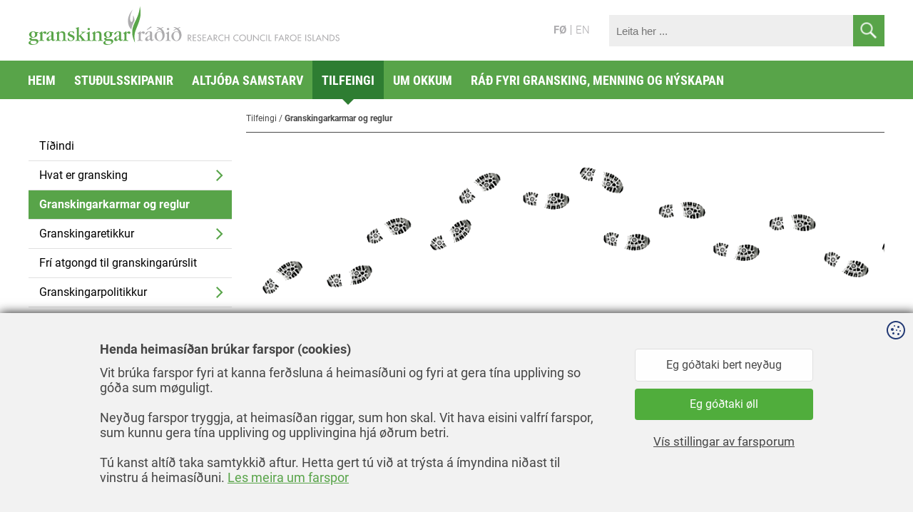

--- FILE ---
content_type: text/html; charset=utf-8
request_url: https://www.gransking.fo/fo/tilfeingi/granskingarkarmar-og-reglur
body_size: 13651
content:
<!DOCTYPE html><html lang=fo><head><script>!function(){let e='10000000-1000-4000-8000-100000000000'.replace(/[018]/g,e=>(+e^crypto.getRandomValues(new Uint8Array(1))[0]&15>>+e/4).toString(16)),n=0,r=!1,a=[],s=e=>'error'!==e.type||':0:0'!==e.source;window._sucJsLogFilter=()=>!0;let t=e=>r?$(e):a.push(e),$=e=>{if(s(e)&&window._sucJsLogFilter(e)&&n++<3)try{fetch('/api/jslog',{method:'POST',headers:{'Content-Type':'application/json'},body:JSON.stringify(e)})}catch{}};window.addEventListener('error',n=>t({id:e,type:'error',message:n.message,source:`${n.filename}:${n.lineno}:${n.colno}`,screenSize:`${window.screen.width}x${window.screen.height}`,language:navigator.language||navigator.userLanguage,stackTrace:n.error?n.error.stack:null})),window.addEventListener('unhandledrejection',n=>t({id:e,type:'unhandledrejection',message:n.reason?n.reason.message:'',source:'',screenSize:`${window.screen.width}x${window.screen.height}`,language:navigator.language||navigator.userLanguage,stackTrace:n.reason?n.reason.stack:null})),document.addEventListener('DOMContentLoaded',()=>{for(r=!0;a.length>0;)$(a.shift())})}();</script><title>Granskingarkarmar og reglur -</title><meta content="width=device-width, initial-scale=1.0" name=viewport><link rel="shortcut icon" href=/images/favicon.ico><meta property=og:site_name content=Gransking><meta property=og:url content=https://www.gransking.fo/fo/tilfeingi/granskingarkarmar-og-reglur><meta property=og:title content="Granskingarkarmar og reglur"><meta name=twitter:card content=summary_large_image><meta property=og:description content="Granskingarkarmar og reglur
Ásetingar um persónsdátuvernd eru í Løgtingslóg um vernd av persónupplýsingum. Her er myndugleikin Dátueftirlitið. Á heima..."><meta property=og:image content="https://gransking.cdn.fo/savn/2612/slóðir.jpg?width=1200&amp;upscale=false&amp;rmode=min&amp;t=916&amp;s=zUijmdCrAgi7w28xKx5c4fzmdDo"><link href="/css/all.compiled.css?v=J37AlQnWYf1HlC4cMv0wdoJGPncnrGJ1-wFvIp1Tl2Y" rel=stylesheet><script>window.document_ready=[];window.clientBuildVer=1</script><script src=/scripts/libs/jquery.1.12.4.min.js defer></script><script src=/scripts/libs/angular.1.5.7.min.js defer></script><script src="/scripts/all.compiled.js?v=htb8IHxOn0bwg3N16KcWL0qqgzfgHP0zl9dD42kEPh0" defer></script><style>.sucd-banner:not(.display){display:none}.sucd-wrapper{position:relative;min-width:300px;min-height:100px;background-color:#f1f1f1!important}span.sucd-wrapper{display:inline-block}.sucd-wrapper:after{content:attr(data-sucd-text);display:block;position:absolute;top:50%;left:50%;transform:translate(-50%,-50%);width:calc(100% - 40px);max-width:400px;text-align:center;text-decoration:underline;cursor:pointer}.sucd-wrapper>*{visibility:hidden!important}</style><script src="/scripts/sucd.js?v=8d67e27c" data-version=8d67e27c data-lang=fo data-readmoreurl=/farspor data-types=necessary,statistics,marketing defer></script><body class="text-page text-type"><div id=page><header><div class=container><a href=/fo class=logo></a><div class=search><input type=text placeholder="Leita her ..." data-url=/fo/leita><div class=button><i class="icon icon-center icon-search-white"></i></div></div><div class=menu-button><i class="icon icon-center icon-menu-white when-not-active"></i> <i class="icon icon-center icon-cross-white when-active"></i></div><div class=section><ul><li class=selected><a href=/fo>F&#xD8;</a><li><a href=/en>EN</a></ul></div></div><div class=menu-container><ul class="menu main"><li><a href=/fo>Heim</a><li><a href=/fo/studulsskipanir>Stu&#xF0;ulsskipanir</a><ul class=lvl2><li><a href=/fo/studulsskipanir/studul-til-gransking>Stu&#xF0;ul til gransking</a><ul class=lvl3><li><a href=/fo/studulsskipanir/studul-til-gransking/studul-til-gransking-2026>Stu&#xF0;ul til gransking 2026</a><li><a href=/fo/studulsskipanir/studul-til-gransking/umsoknir>Ums&#xF3;knir</a><li><a href=/fo/studulsskipanir/studul-til-gransking/jattanir>J&#xE1;ttanir</a><li><a href=/fo/studulsskipanir/studul-til-gransking/lysingar-undanfarin-ar>L&#xFD;singar undanfarin &#xE1;r</a><ul class=lvl4><li><a href=/fo/studulsskipanir/studul-til-gransking/lysingar-undanfarin-ar/lysing-2025>L&#xFD;sing 2025</a><li><a href=/fo/studulsskipanir/studul-til-gransking/lysingar-undanfarin-ar/lysing-2024>L&#xFD;sing 2024</a><li><a href=/fo/studulsskipanir/studul-til-gransking/lysingar-undanfarin-ar/lysing-2023>L&#xFD;sing 2023</a><li><a href=/fo/studulsskipanir/studul-til-gransking/lysingar-undanfarin-ar/lysing-2022>L&#xFD;sing 2022</a><li><a href=/fo/studulsskipanir/studul-til-gransking/lysingar-undanfarin-ar/lysing-2021>L&#xFD;sing 2021</a><li><a href=/fo/studulsskipanir/studul-til-gransking/lysingar-undanfarin-ar/lysing-2020>L&#xFD;sing 2020</a><li><a href=/fo/studulsskipanir/studul-til-gransking/lysingar-undanfarin-ar/lysing-2019>L&#xFD;sing 2019</a><li><a href=/fo/studulsskipanir/studul-til-gransking/lysingar-undanfarin-ar/lysing-2018>L&#xFD;sing 2018</a><li><a href=/fo/studulsskipanir/studul-til-gransking/lysingar-undanfarin-ar/lysing-2017>L&#xFD;sing 2017</a><li><a href=/fo/studulsskipanir/studul-til-gransking/lysingar-undanfarin-ar/lysing-2016>L&#xFD;sing 2016</a><li><a href=/fo/studulsskipanir/studul-til-gransking/lysingar-undanfarin-ar/lysing-2015>L&#xFD;sing 2015</a><li><a href=/fo/studulsskipanir/studul-til-gransking/lysingar-undanfarin-ar/lysing-2014>L&#xFD;sing 2014</a><li><a href=/fo/studulsskipanir/studul-til-gransking/lysingar-undanfarin-ar/lysing-2013>L&#xFD;sing 2013</a><li><a href=/fo/studulsskipanir/studul-til-gransking/lysingar-undanfarin-ar/lysing-2012>L&#xFD;sing 2012</a><li><a href=/fo/studulsskipanir/studul-til-gransking/lysingar-undanfarin-ar/lysing-2011>L&#xFD;sing 2011</a><li><a href=/fo/studulsskipanir/studul-til-gransking/lysingar-undanfarin-ar/lysing-2010>L&#xFD;sing 2010</a><li><a href=/fo/studulsskipanir/studul-til-gransking/lysingar-undanfarin-ar/lysing-2009>L&#xFD;sing 2009</a><li><a href=/fo/studulsskipanir/studul-til-gransking/lysingar-undanfarin-ar/lysing-2008>L&#xFD;sing 2008</a><li><a href=/fo/studulsskipanir/studul-til-gransking/lysingar-undanfarin-ar/lysing-2007>L&#xFD;sing 2007</a><li><a href=/fo/studulsskipanir/studul-til-gransking/lysingar-undanfarin-ar/lysing-2006>L&#xFD;sing 2006</a><li><a href=/fo/studulsskipanir/studul-til-gransking/lysingar-undanfarin-ar/lysing-2005>L&#xFD;sing 2005</a><li><a href=/fo/studulsskipanir/studul-til-gransking/lysingar-undanfarin-ar/lysing-2004>L&#xFD;sing 2004</a><li><a href=/fo/studulsskipanir/studul-til-gransking/lysingar-undanfarin-ar/lysing-2003>L&#xFD;sing 2003</a></ul><li><a href=/fo/studulsskipanir/studul-til-gransking/ofta-spurt>Ofta Spurt</a></ul><li><a href=/fo/studulsskipanir/arbeidsmarknadaratoek>Arbei&#xF0;smarkna&#xF0;ar&#xE1;t&#xF8;k</a><ul class=lvl3><li><a href=/fo/studulsskipanir/arbeidsmarknadaratoek/studul-til-kanningar>Stu&#xF0;ul til kanningar</a><ul class=lvl4><li><a href=/fo/studulsskipanir/arbeidsmarknadaratoek/studul-til-kanningar/kanningarverkaetlanir>Kanningarverk&#xE6;tlanir</a></ul><li><a href=/fo/studulsskipanir/arbeidsmarknadaratoek/studul-til-gransking>Stu&#xF0;ul til gransking</a><ul class=lvl4><li><a href=/fo/studulsskipanir/arbeidsmarknadaratoek/studul-til-gransking/lysing-2026>L&#xFD;sing 2026</a><li><a href=/fo/studulsskipanir/arbeidsmarknadaratoek/studul-til-gransking/lysing-2025>L&#xFD;sing 2025</a><li><a href=/fo/studulsskipanir/arbeidsmarknadaratoek/studul-til-gransking/lysing-2024>L&#xFD;sing 2024</a><li><a href=/fo/studulsskipanir/arbeidsmarknadaratoek/studul-til-gransking/lysing-2023>L&#xFD;sing 2023</a><li><a href=/fo/studulsskipanir/arbeidsmarknadaratoek/studul-til-gransking/granskingarverkaetlanir>Granskingarverk&#xE6;tlanir</a></ul></ul><li><a href=/fo/studulsskipanir/havgransking-i-norduratlantshavi>Havgransking &#xED; Nor&#xF0;uratlantshavi</a><ul class=lvl3><li><a href=/fo/studulsskipanir/havgransking-i-norduratlantshavi/faknevnd>Faknevnd</a><li><a href=/fo/studulsskipanir/havgransking-i-norduratlantshavi/verkaetlanir>Verk&#xE6;tlanir</a><li><a href=/fo/studulsskipanir/havgransking-i-norduratlantshavi/utbod-2025>&#xDA;tbo&#xF0; 2025</a><li><a href=/fo/studulsskipanir/havgransking-i-norduratlantshavi/utbod-2024>&#xDA;tbo&#xF0; 2024</a><li><a href=/fo/studulsskipanir/havgransking-i-norduratlantshavi/utbod-2022>&#xDA;tbo&#xF0; 2022</a><li><a href=/fo/studulsskipanir/havgransking-i-norduratlantshavi/utbod-2021>&#xDA;tbo&#xF0; 2021</a><li><a href=/fo/studulsskipanir/havgransking-i-norduratlantshavi/utbod-2020>&#xDA;tbo&#xF0; 2020</a></ul><li><a href=/fo/studulsskipanir/gransking-i-uttanrikis-trygdar-og-verjupolitikki-i-norduratlantshavi>Gransking &#xED; uttanr&#xED;kis-, trygdar- og verjupolitikki &#xED; Nor&#xF0;uratlantshavi</a><ul class=lvl3><li><a href=/fo/studulsskipanir/gransking-i-uttanrikis-trygdar-og-verjupolitikki-i-norduratlantshavi/faknevndin>Faknevndin</a><li><a href=/fo/studulsskipanir/gransking-i-uttanrikis-trygdar-og-verjupolitikki-i-norduratlantshavi/granskingarverkaetlanir>Granskingarverk&#xE6;tlanir</a><li><a href=/fo/studulsskipanir/gransking-i-uttanrikis-trygdar-og-verjupolitikki-i-norduratlantshavi/greiningarrit>Greiningarrit</a><li><a href=/fo/studulsskipanir/gransking-i-uttanrikis-trygdar-og-verjupolitikki-i-norduratlantshavi/utbod-2024>&#xDA;tbo&#xF0; 2024</a><li><a href=/fo/studulsskipanir/gransking-i-uttanrikis-trygdar-og-verjupolitikki-i-norduratlantshavi/utbod-2025>&#xDA;tbo&#xF0; 2025</a></ul><li><a href=/fo/studulsskipanir/studul-til-utgavu-vm>Stu&#xF0;ul til &#xFA;tg&#xE1;vu v.m.</a><ul class=lvl3><li><a href=/fo/studulsskipanir/studul-til-utgavu-vm/jattadur-studul>J&#xE1;tta&#xF0;ur stu&#xF0;ul</a></ul><li><a href=/fo/studulsskipanir/studul-til-arbeidi-vid-altjoda-umsoknum>Stu&#xF0;ul til arbei&#xF0;i vi&#xF0; altj&#xF3;&#xF0;a ums&#xF3;knum</a><li><a href=/fo/studulsskipanir/sjukrakassagrunnurin>Sj&#xFA;krakassagrunnurin</a><ul class=lvl3><li><a href=/fo/studulsskipanir/sjukrakassagrunnurin/hoevudsoeki-1>H&#xF8;vu&#xF0;s&#xF8;ki 1</a><ul class=lvl4><li><a href=/fo/studulsskipanir/sjukrakassagrunnurin/hoevudsoeki-1/jattanir-til-hoevudsoeki-1>J&#xE1;ttanir til H&#xF8;vu&#xF0;s&#xF8;ki 1</a></ul><li><a href=/fo/studulsskipanir/sjukrakassagrunnurin/hoevudsoeki-2>H&#xF8;vu&#xF0;s&#xF8;ki 2</a><ul class=lvl4><li><a href=/fo/studulsskipanir/sjukrakassagrunnurin/hoevudsoeki-2/lysing-2014>L&#xFD;sing 2014</a><li><a href=/fo/studulsskipanir/sjukrakassagrunnurin/hoevudsoeki-2/lysing-2015>L&#xFD;sing 2015</a><li><a href=/fo/studulsskipanir/sjukrakassagrunnurin/hoevudsoeki-2/lysing-2016>L&#xFD;sing 2016</a><li><a href=/fo/studulsskipanir/sjukrakassagrunnurin/hoevudsoeki-2/lysing-2017>L&#xFD;sing 2017</a><li><a href=/fo/studulsskipanir/sjukrakassagrunnurin/hoevudsoeki-2/lysing-2019>L&#xFD;sing 2019</a><li><a href=/fo/studulsskipanir/sjukrakassagrunnurin/hoevudsoeki-2/jattanir>J&#xE1;ttanir</a><li><a href=/fo/studulsskipanir/sjukrakassagrunnurin/hoevudsoeki-2/utgavur-og-midling>&#xDA;tg&#xE1;vur og mi&#xF0;ling</a></ul><li><a href=/fo/studulsskipanir/sjukrakassagrunnurin/hoevudsoeki-3>H&#xF8;vu&#xF0;s&#xF8;ki 3</a></ul><li><a href=/fo/studulsskipanir/vinnugransking>Vinnugransking</a><li><a href=/fo/studulsskipanir/studul-til-covid-19-atoek>Stu&#xF0;ul til COVID-19 &#xE1;t&#xF8;k</a><ul class=lvl3><li><a href=/fo/studulsskipanir/studul-til-covid-19-atoek/treytir-fyri-studli>Treytir fyri stu&#xF0;li</a><li><a href=/fo/studulsskipanir/studul-til-covid-19-atoek/jattanir-til-covid-19-verkaetlanir>J&#xE1;ttanir til COVID-19 verk&#xE6;tlanir</a></ul><li><a href=/fo/studulsskipanir/meting-av-umsoknum>Meting av ums&#xF3;knum</a><li><a href=/fo/studulsskipanir/studulsumsiting>Stu&#xF0;ulsumsiting</a><li><a href=/fo/studulsskipanir/etikkur-og-godur-granskingarsidur>Etikkur og g&#xF3;&#xF0;ur granskingarsi&#xF0;ur</a><li><a href=/fo/studulsskipanir/utgavur-og-midling>&#xDA;tg&#xE1;vur og mi&#xF0;ling</a></ul><li><a href=/fo/altjoda-samstarv>Altj&#xF3;&#xF0;a samstarv</a><ul class=lvl2><li><a href=/fo/altjoda-samstarv/horizon-europe-2021-2027>Horizon Europe 2021-2027</a><ul class=lvl3><li><a href=/fo/altjoda-samstarv/horizon-europe-2021-2027/horizon-europe-skipanin>Horizon Europe skipanin</a><ul class=lvl4><li><a href=/fo/altjoda-samstarv/horizon-europe-2021-2027/horizon-europe-skipanin/sula-i>S&#xFA;la I</a><ul class=lvl5><li><a href=/fo/altjoda-samstarv/horizon-europe-2021-2027/horizon-europe-skipanin/sula-i/european-research-council>European Research Council</a><ul class=lvl6><li><a href=/fo/altjoda-samstarv/horizon-europe-2021-2027/horizon-europe-skipanin/sula-i/european-research-council/starting-grant-stg>Starting Grant (StG)</a><li><a href=/fo/altjoda-samstarv/horizon-europe-2021-2027/horizon-europe-skipanin/sula-i/european-research-council/consolidator-grant-cog>Consolidator Grant (CoG)</a><li><a href=/fo/altjoda-samstarv/horizon-europe-2021-2027/horizon-europe-skipanin/sula-i/european-research-council/advanced-grant-adg>Advanced Grant (AdG)</a></ul><li><a href=/fo/altjoda-samstarv/horizon-europe-2021-2027/horizon-europe-skipanin/sula-i/marie-s-curie-actions>Marie S. Curie Actions</a><ul class=lvl6><li><a href=/fo/altjoda-samstarv/horizon-europe-2021-2027/horizon-europe-skipanin/sula-i/marie-s-curie-actions/leidbeining>Lei&#xF0;beining</a><li><a href=/fo/altjoda-samstarv/horizon-europe-2021-2027/horizon-europe-skipanin/sula-i/marie-s-curie-actions/kunningarfundir>Kunningarfundir</a></ul><li><a href=/fo/altjoda-samstarv/horizon-europe-2021-2027/horizon-europe-skipanin/sula-i/granskingarinfrakervi>Granskingarinfrakervi</a></ul><li><a href=/fo/altjoda-samstarv/horizon-europe-2021-2027/horizon-europe-skipanin/sula-ii>S&#xFA;la II</a><ul class=lvl5><li><a href=/fo/altjoda-samstarv/horizon-europe-2021-2027/horizon-europe-skipanin/sula-ii/cluster-1>Cluster 1</a><li><a href=/fo/altjoda-samstarv/horizon-europe-2021-2027/horizon-europe-skipanin/sula-ii/cluster-2>Cluster 2</a><li><a href=/fo/altjoda-samstarv/horizon-europe-2021-2027/horizon-europe-skipanin/sula-ii/cluster-3>Cluster 3</a><li><a href=/fo/altjoda-samstarv/horizon-europe-2021-2027/horizon-europe-skipanin/sula-ii/cluster-4>Cluster 4</a><li><a href=/fo/altjoda-samstarv/horizon-europe-2021-2027/horizon-europe-skipanin/sula-ii/cluster-5>Cluster 5</a><li><a href=/fo/altjoda-samstarv/horizon-europe-2021-2027/horizon-europe-skipanin/sula-ii/cluster-6>Cluster 6</a><li><a href=/fo/altjoda-samstarv/horizon-europe-2021-2027/horizon-europe-skipanin/sula-ii/european-partnerships>European Partnerships</a><li><a href=/fo/altjoda-samstarv/horizon-europe-2021-2027/horizon-europe-skipanin/sula-ii/missions>Missions</a></ul><li><a href=/fo/altjoda-samstarv/horizon-europe-2021-2027/horizon-europe-skipanin/sula-iii>S&#xFA;la III</a><ul class=lvl5><li><a href=/fo/altjoda-samstarv/horizon-europe-2021-2027/horizon-europe-skipanin/sula-iii/european-innovation-council>European Innovation Council</a><li><a href=/fo/altjoda-samstarv/horizon-europe-2021-2027/horizon-europe-skipanin/sula-iii/european-institute-of-innovation-and-technology>European Institute of Innovation and Technology</a></ul><li><a href=/fo/altjoda-samstarv/horizon-europe-2021-2027/horizon-europe-skipanin/widening>Widening</a><ul class=lvl5><li><a href=/fo/altjoda-samstarv/horizon-europe-2021-2027/horizon-europe-skipanin/widening/widening-era>Widening &amp; ERA</a><li><a href=/fo/altjoda-samstarv/horizon-europe-2021-2027/horizon-europe-skipanin/widening/msca-og-widening-moeguleikar>MSCA og Widening m&#xF8;guleikar</a><li><a href=/fo/altjoda-samstarv/horizon-europe-2021-2027/horizon-europe-skipanin/widening/widening-tilfar-tidindi-og-solskinssoegur>Widening tilfar, t&#xED;&#xF0;indi og s&#xF3;lskinss&#xF8;gur</a></ul></ul><li><a href=/fo/altjoda-samstarv/horizon-europe-2021-2027/meira-um-horizon-europe>Meira um Horizon Europe</a><ul class=lvl4><li><a href=/fo/altjoda-samstarv/horizon-europe-2021-2027/meira-um-horizon-europe/umsoknin>Ums&#xF3;knin</a><li><a href=/fo/altjoda-samstarv/horizon-europe-2021-2027/meira-um-horizon-europe/strategisk-aetlan-fyri-horizon>Strategisk &#xE6;tlan fyri Horizon</a><li><a href=/fo/altjoda-samstarv/horizon-europe-2021-2027/meira-um-horizon-europe/sosial-og-hugvisindi>Sosial- og hugv&#xED;sindi</a><li><a href=/fo/altjoda-samstarv/horizon-europe-2021-2027/meira-um-horizon-europe/all-atlantic-ocean>All-Atlantic Ocean</a><li><a href=/fo/altjoda-samstarv/horizon-europe-2021-2027/meira-um-horizon-europe/missions>Missions</a><li><a href=/fo/altjoda-samstarv/horizon-europe-2021-2027/meira-um-horizon-europe/vedurlag-og-orka-cluster-5>Ve&#xF0;urlag og orka - Cluster 5</a><li><a href=/fo/altjoda-samstarv/horizon-europe-2021-2027/meira-um-horizon-europe/european-green-deal>European Green Deal</a><ul class=lvl5><li><a href=/fo/altjoda-samstarv/horizon-europe-2021-2027/meira-um-horizon-europe/european-green-deal/kunningarfundir-um-green-deal>Kunningarfundir um Green Deal</a><li><a href=/fo/altjoda-samstarv/horizon-europe-2021-2027/meira-um-horizon-europe/european-green-deal/tidindi-um-green-deal>T&#xED;&#xF0;indi um Green Deal</a></ul><li><a href=/fo/altjoda-samstarv/horizon-europe-2021-2027/meira-um-horizon-europe/livfeingisbuskapur-og-ringbuskapur>L&#xED;vfeingisb&#xFA;skapur og ringb&#xFA;skapur</a><ul class=lvl5><li><a href=/fo/altjoda-samstarv/horizon-europe-2021-2027/meira-um-horizon-europe/livfeingisbuskapur-og-ringbuskapur/livfeingisbuskapur>L&#xED;vfeingisb&#xFA;skapur</a><li><a href=/fo/altjoda-samstarv/horizon-europe-2021-2027/meira-um-horizon-europe/livfeingisbuskapur-og-ringbuskapur/ringbuskapur>Ringb&#xFA;skapur</a><li><a href=/fo/altjoda-samstarv/horizon-europe-2021-2027/meira-um-horizon-europe/livfeingisbuskapur-og-ringbuskapur/circular-bio-based-europe>Circular Bio-based Europe</a></ul><li><a href=/fo/altjoda-samstarv/horizon-europe-2021-2027/meira-um-horizon-europe/gender-equality-plan>Gender Equality Plan</a><li><a href=/fo/altjoda-samstarv/horizon-europe-2021-2027/meira-um-horizon-europe/metingarfolk-i-horizon>Metingarf&#xF3;lk &#xED; Horizon</a><li><a href=/fo/altjoda-samstarv/horizon-europe-2021-2027/meira-um-horizon-europe/avtalur-og-annad-gott>Avtalur og anna&#xF0; gott</a></ul><li><a href=/fo/altjoda-samstarv/horizon-europe-2021-2027/fragreidingar-og-eftirmetingar>Fr&#xE1;grei&#xF0;ingar og eftirmetingar</a><ul class=lvl4><li><a href=/fo/altjoda-samstarv/horizon-europe-2021-2027/fragreidingar-og-eftirmetingar/era-policy-agenda>ERA Policy Agenda</a><li><a href=/fo/altjoda-samstarv/horizon-europe-2021-2027/fragreidingar-og-eftirmetingar/javnstoedufragreidingin-she-figures-2021>Javnst&#xF8;&#xF0;ufr&#xE1;grei&#xF0;ingin &quot;She Figures 2021&quot;</a><li><a href=/fo/altjoda-samstarv/horizon-europe-2021-2027/fragreidingar-og-eftirmetingar/fragreidingar-um-horizon-europe>Fr&#xE1;grei&#xF0;ingar um Horizon Europe</a><li><a href=/fo/altjoda-samstarv/horizon-europe-2021-2027/fragreidingar-og-eftirmetingar/eftirmeting-av-horizon-2020>Eftirmeting av Horizon 2020</a><li><a href=/fo/altjoda-samstarv/horizon-europe-2021-2027/fragreidingar-og-eftirmetingar/eftirmeting-av-lump-sum-funding>Eftirmeting av LUMP SUM funding</a><li><a href=/fo/altjoda-samstarv/horizon-europe-2021-2027/fragreidingar-og-eftirmetingar/fragreidingar-um-groena-skiftid>Fr&#xE1;grei&#xF0;ingar um gr&#xF8;na skifti&#xF0;</a><li><a href=/fo/altjoda-samstarv/horizon-europe-2021-2027/fragreidingar-og-eftirmetingar/landbunadur-i-evropa>Landb&#xFA;na&#xF0;ur &#xED; Evropa</a><li><a href=/fo/altjoda-samstarv/horizon-europe-2021-2027/fragreidingar-og-eftirmetingar/2024-eic-tech-report>2024 EIC Tech Report</a></ul><li><a href=/fo/altjoda-samstarv/horizon-europe-2021-2027/visindi-fyri-oell>V&#xED;sindi fyri &#xF8;ll</a><li><a href=/fo/altjoda-samstarv/horizon-europe-2021-2027/foeroyskar-verkaetlanir>F&#xF8;royskar verk&#xE6;tlanir</a><ul class=lvl4><li><a href=/fo/altjoda-samstarv/horizon-europe-2021-2027/foeroyskar-verkaetlanir/horizon-dashboard>Horizon Dashboard</a></ul><li><a href=/fo/altjoda-samstarv/horizon-europe-2021-2027/nordurlendskar-sidur-um-horizon-europe>Nor&#xF0;urlendskar s&#xED;&#xF0;ur um Horizon Europe</a></ul><li><a href=/fo/altjoda-samstarv/european-partnerships>European Partnerships</a><ul class=lvl3><li><a href=/fo/altjoda-samstarv/european-partnerships/circular-bio-based-europe-joint-undertaking>Circular Bio-based Europe Joint Undertaking</a><li><a href=/fo/altjoda-samstarv/european-partnerships/sustainable-blue-economy-partnership>Sustainable Blue Economy Partnership</a><li><a href=/fo/altjoda-samstarv/european-partnerships/biodiversaplus>Biodiversa&#x2B;</a><ul class=lvl4><li><a href=/fo/altjoda-samstarv/european-partnerships/biodiversaplus/biodiversity-and-transformative-change-biodivtransform>&#x201C;Biodiversity and Transformative Change &#x2013; BiodivTransform&#x201D;</a></ul><li><a href=/fo/altjoda-samstarv/european-partnerships/fragreidingar-um-institutionalised-partnerships>Fr&#xE1;grei&#xF0;ingar um &#x27;Institutionalised Partnerships&#x27;</a></ul><li><a href=/fo/altjoda-samstarv/euraxess>EURAXESS</a><li><a href=/fo/altjoda-samstarv/nordforsk>NordForsk</a><li><a href=/fo/altjoda-samstarv/arktis>Arktis</a><ul class=lvl3><li><a href=/fo/altjoda-samstarv/arktis/foeroyar-es-og-arktis>F&#xF8;royar, ES og Arktis</a><li><a href=/fo/altjoda-samstarv/arktis/arktis-og-nordforsk>Arktis og NordForsk</a></ul><li><a href=/fo/altjoda-samstarv/havsins-aratiggju>Havsins &#xE1;rat&#xED;ggju</a><ul class=lvl3><li><a href=/fo/altjoda-samstarv/havsins-aratiggju/tiggju-avbjodingar>T&#xED;ggju avbj&#xF3;&#xF0;ingar</a><li><a href=/fo/altjoda-samstarv/havsins-aratiggju/sjey-mal>Sjey m&#xE1;l</a><li><a href=/fo/altjoda-samstarv/havsins-aratiggju/felagsnevnd-glfodk>Felagsnevnd GL/FO/DK</a><li><a href=/fo/altjoda-samstarv/havsins-aratiggju/slodir>Sl&#xF3;&#xF0;ir</a></ul><li><a href=/fo/altjoda-samstarv/cost>COST</a><li><a href=/fo/altjoda-samstarv/samstarvsavtalur>Samstarvsavtalur</a><li><a href=/fo/altjoda-samstarv/horizon-2020>Horizon 2020</a><ul class=lvl3><li><a href=/fo/altjoda-samstarv/horizon-2020/horizon-2020-skipanin>Horizon 2020 skipanin</a><ul class=lvl4><li><a href=/fo/altjoda-samstarv/horizon-2020/horizon-2020-skipanin/skraseting-sum-umsoekjari>Skr&#xE1;seting sum ums&#xF8;kjari</a><li><a href=/fo/altjoda-samstarv/horizon-2020/horizon-2020-skipanin/excellence>Excellence</a><li><a href=/fo/altjoda-samstarv/horizon-2020/horizon-2020-skipanin/impact>Impact</a><li><a href=/fo/altjoda-samstarv/horizon-2020/horizon-2020-skipanin/implementation>Implementation</a><li><a href=/fo/altjoda-samstarv/horizon-2020/horizon-2020-skipanin/javnstoeda-millum-kynini-i-h2020>Javnst&#xF8;&#xF0;a millum kynini &#xED; H2020</a><li><a href=/fo/altjoda-samstarv/horizon-2020/horizon-2020-skipanin/abyrgdarfull-gransking-menning-og-nyskapan>&#xC1;byrgdarfull gransking, menning og n&#xFD;skapan</a><ul class=lvl5><li><a href=/fo/altjoda-samstarv/horizon-2020/horizon-2020-skipanin/abyrgdarfull-gransking-menning-og-nyskapan/tankaras-eitt-ambod>Tankar&#xE1;s eitt ambo&#xF0;</a></ul><li><a href=/fo/altjoda-samstarv/horizon-2020/horizon-2020-skipanin/etikkur-og-datuverja>Etikkur og d&#xE1;tuverja</a><li><a href=/fo/altjoda-samstarv/horizon-2020/horizon-2020-skipanin/utbreidsla-og-nytsla-av-granskingartilfari>&#xDA;tbrei&#xF0;sla og n&#xFD;tsla av granskingartilfari</a><li><a href=/fo/altjoda-samstarv/horizon-2020/horizon-2020-skipanin/heimsmalini-hja-st>Heimsm&#xE1;lini hj&#xE1; ST</a><li><a href=/fo/altjoda-samstarv/horizon-2020/horizon-2020-skipanin/god-rad>G&#xF3;&#xF0; r&#xE1;&#xF0;</a><ul class=lvl5><li><a href=/fo/altjoda-samstarv/horizon-2020/horizon-2020-skipanin/god-rad/ofta-spurt>Ofta spurt</a><li><a href=/fo/altjoda-samstarv/horizon-2020/horizon-2020-skipanin/god-rad/vegleidingar-og-sattmalar>Veglei&#xF0;ingar og s&#xE1;ttm&#xE1;lar</a><li><a href=/fo/altjoda-samstarv/horizon-2020/horizon-2020-skipanin/god-rad/hugverksraettur-ipr>Hugverksr&#xE6;ttur - IPR</a><ul class=lvl6><li><a href=/fo/altjoda-samstarv/horizon-2020/horizon-2020-skipanin/god-rad/hugverksraettur-ipr/krav-um-hugverksraett>Krav um hugverksr&#xE6;tt</a><li><a href=/fo/altjoda-samstarv/horizon-2020/horizon-2020-skipanin/god-rad/hugverksraettur-ipr/open-access-fri-atgongd>Open Access &#x2013; fr&#xED; atgongd</a><li><a href=/fo/altjoda-samstarv/horizon-2020/horizon-2020-skipanin/god-rad/hugverksraettur-ipr/trunadaravtala>Tr&#xFA;na&#xF0;aravtala</a></ul><li><a href=/fo/altjoda-samstarv/horizon-2020/horizon-2020-skipanin/god-rad/figgjarreglur-i-h2020-verkaetlan>F&#xED;ggjarreglur &#xED; H2020 verk&#xE6;tlan</a></ul><li><a href=/fo/altjoda-samstarv/horizon-2020/horizon-2020-skipanin/lump-sum>Lump Sum</a></ul><li><a href=/fo/altjoda-samstarv/horizon-2020/erc-european-research-council>ERC European Research Council</a><li><a href=/fo/altjoda-samstarv/horizon-2020/flytfoeri-marie-s-curie-actions>Flytf&#xF8;ri - Marie S. Curie Actions</a><ul class=lvl4><li><a href=/fo/altjoda-samstarv/horizon-2020/flytfoeri-marie-s-curie-actions/individual-fellowship>Individual Fellowship</a><li><a href=/fo/altjoda-samstarv/horizon-2020/flytfoeri-marie-s-curie-actions/innovative-training-network>Innovative Training Network</a><li><a href=/fo/altjoda-samstarv/horizon-2020/flytfoeri-marie-s-curie-actions/research-and-innovation-staff-exchange>Research and Innovation Staff Exchange</a><li><a href=/fo/altjoda-samstarv/horizon-2020/flytfoeri-marie-s-curie-actions/cofund>Cofund</a></ul><li><a href=/fo/altjoda-samstarv/horizon-2020/granskingarinfrakervi>Granskingarinfrakervi</a><li><a href=/fo/altjoda-samstarv/horizon-2020/sme-instrument-til-privatar-fyritoekur>SME Instrument til privatar fyrit&#xF8;kur</a><ul class=lvl4><li><a href=/fo/altjoda-samstarv/horizon-2020/sme-instrument-til-privatar-fyritoekur/sme-instrument-1>SME Instrument 1</a><li><a href=/fo/altjoda-samstarv/horizon-2020/sme-instrument-til-privatar-fyritoekur/sme-instrument-2>SME Instrument 2</a><li><a href=/fo/altjoda-samstarv/horizon-2020/sme-instrument-til-privatar-fyritoekur/fet-open>FET Open</a><li><a href=/fo/altjoda-samstarv/horizon-2020/sme-instrument-til-privatar-fyritoekur/fast-track-to-innovation>Fast Track to Innovation</a><li><a href=/fo/altjoda-samstarv/horizon-2020/sme-instrument-til-privatar-fyritoekur/european-innovation-council>European Innovation Council</a><ul class=lvl5><li><a href=/fo/altjoda-samstarv/horizon-2020/sme-instrument-til-privatar-fyritoekur/european-innovation-council/vegleiding-til-umsoekjarar>Veglei&#xF0;ing til ums&#xF8;kjarar</a></ul></ul><li><a href=/fo/altjoda-samstarv/horizon-2020/hav-og-landbunadur>Hav- og landb&#xFA;na&#xF0;ur</a><li><a href=/fo/altjoda-samstarv/horizon-2020/orka>Orka</a><ul class=lvl4><li><a href=/fo/altjoda-samstarv/horizon-2020/orka/jardhitaorka>Jar&#xF0;hitaorka</a><li><a href=/fo/altjoda-samstarv/horizon-2020/orka/setis>SETIS</a></ul><li><a href=/fo/altjoda-samstarv/horizon-2020/flutningur>Flutningur</a><li><a href=/fo/altjoda-samstarv/horizon-2020/umhvoervi-vedurlag-vm>Umhv&#xF8;rvi, ve&#xF0;urlag v.m.</a><li><a href=/fo/altjoda-samstarv/horizon-2020/sosial-og-hugvisindi>Sosial- og hugv&#xED;sindi</a><ul class=lvl4><li><a href=/fo/altjoda-samstarv/horizon-2020/sosial-og-hugvisindi/demokrati-fyrr-nu-og-i-framtidini>Demokrati, fyrr, n&#xFA; og &#xED; framt&#xED;&#xF0;ini</a></ul><li><a href=/fo/altjoda-samstarv/horizon-2020/kt-kunningar-og-samskiftistoekni>KT - kunningar- og samskiftist&#xF8;kni</a><ul class=lvl4><li><a href=/fo/altjoda-samstarv/horizon-2020/kt-kunningar-og-samskiftistoekni/ict2018-i-wien>ICT2018 &#xED; Wien</a><li><a href=/fo/altjoda-samstarv/horizon-2020/kt-kunningar-og-samskiftistoekni/talgilda-oekid-i-horizon-europe>Talgilda &#xF8;ki&#xF0; &#xED; Horizon Europe</a></ul><li><a href=/fo/altjoda-samstarv/horizon-2020/widening-utbod>Widening &#xFA;tbo&#xF0;</a><ul class=lvl4><li><a href=/fo/altjoda-samstarv/horizon-2020/widening-utbod/tidindabraev-fra-ncp-widenet>T&#xED;&#xF0;indabr&#xE6;v fr&#xE1; NCP Wide.NET</a></ul><li><a href=/fo/altjoda-samstarv/horizon-2020/slodir>Sl&#xF3;&#xF0;ir</a><ul class=lvl4><li><a href=/fo/altjoda-samstarv/horizon-2020/slodir/horizon-2020-hoevudssidur>Horizon 2020 h&#xF8;vu&#xF0;ss&#xED;&#xF0;ur</a><li><a href=/fo/altjoda-samstarv/horizon-2020/slodir/nordurlond>Nor&#xF0;urlond</a><li><a href=/fo/altjoda-samstarv/horizon-2020/slodir/partner-search-ncp-netverk>Partner Search &amp; NCP Netverk</a><li><a href=/fo/altjoda-samstarv/horizon-2020/slodir/skraset-teg-sum-metara>Skr&#xE1;set teg sum metara</a></ul><li><a href=/fo/altjoda-samstarv/horizon-2020/kunning-og-tilfar-fra-fundum-um-horizon-2020>Kunning og tilfar fr&#xE1; fundum um Horizon 2020</a><li><a href=/fo/altjoda-samstarv/horizon-2020/ncp-umbod>NCP umbo&#xF0;</a><li><a href=/fo/altjoda-samstarv/horizon-2020/studul-til-horizon-2020-umsokn>Stu&#xF0;ul til Horizon 2020 ums&#xF3;kn</a></ul></ul><li class=pselected><a href=/fo/tilfeingi>Tilfeingi</a><ul class=lvl2><li><a href=/fo/tilfeingi/tidindi>T&#xED;&#xF0;indi</a><li><a href=/fo/tilfeingi/hvat-er-gransking>Hvat er gransking</a><ul class=lvl3><li><a href=/fo/tilfeingi/hvat-er-gransking/oecd-skilmarking>OECD skilmarking</a><li><a href=/fo/tilfeingi/hvat-er-gransking/phd-lestur>Ph.d.-lestur</a></ul><li class=selected><a href=/fo/tilfeingi/granskingarkarmar-og-reglur>Granskingarkarmar og reglur</a><li><a href=/fo/tilfeingi/granskingaretikkur>Granskingaretikkur</a><ul class=lvl3><li><a href=/fo/tilfeingi/granskingaretikkur/javnstoeduaetlan>Javnst&#xF8;&#xF0;u&#xE6;tlan</a></ul><li><a href=/fo/tilfeingi/fri-atgongd-til-granskingarurslit>Fr&#xED; atgongd til granskingar&#xFA;rslit</a><li><a href=/fo/tilfeingi/granskingarpolitikkur>Granskingarpolitikkur</a><ul class=lvl3><li><a href=/fo/tilfeingi/granskingarpolitikkur/radid-fyri-gransking-menning-og-nyskapan>R&#xE1;&#xF0;i&#xF0; fyri gransking, menning og n&#xFD;skapan</a><li><a href=/fo/tilfeingi/granskingarpolitikkur/foeroya-visindarad>F&#xF8;roya V&#xED;sindar&#xE1;&#xF0;</a><li><a href=/fo/tilfeingi/granskingarpolitikkur/gransking-skapar-framburd>Gransking skapar frambur&#xF0;</a><ul class=lvl4><li><a href=/fo/tilfeingi/granskingarpolitikkur/gransking-skapar-framburd/troling-eftir-lus-fyribyrgir-smittu>Troling eftir l&#xFA;s fyribyrgir smittu</a><li><a href=/fo/tilfeingi/granskingarpolitikkur/gransking-skapar-framburd/gransking-skal-tryggja-stoeduga-groena-orku>Gransking skal tryggja st&#xF8;&#xF0;uga gr&#xF8;na orku</a><li><a href=/fo/tilfeingi/granskingarpolitikkur/gransking-skapar-framburd/gransking-i-ctd-hevur-fyribyrgt-deydsfoellum>Gransking &#xED; CTD hevur fyribyrgt dey&#xF0;sf&#xF8;llum</a><li><a href=/fo/tilfeingi/granskingarpolitikkur/gransking-skapar-framburd/nyggj-vitan-skal-menna-malid-hja-boernum>N&#xFD;ggj vitan skal menna m&#xE1;li&#xF0; hj&#xE1; b&#xF8;rnum</a><li><a href=/fo/tilfeingi/granskingarpolitikkur/gransking-skapar-framburd/vinnu-phd-byggir-bryr-millum-vinnu-og-universitet>Vinnu ph.d. byggir br&#xFD;r millum vinnu og universitet</a><li><a href=/fo/tilfeingi/granskingarpolitikkur/gransking-skapar-framburd/fakta-um-granskingarradid>Fakta um Granskingarr&#xE1;&#xF0;i&#xF0;</a></ul></ul><li><a href=/fo/tilfeingi/hagtoel>Hagt&#xF8;l</a><li><a href=/fo/tilfeingi/yvirlit>Yvirlit</a><li><a href=/fo/tilfeingi/visindavoeka>V&#xED;sindav&#xF8;ka</a><ul class=lvl3><li><a href=/fo/tilfeingi/visindavoeka/visindavoeka-2025>V&#xED;sindav&#xF8;ka 2025</a><ul class=lvl4><li><a href=/fo/tilfeingi/visindavoeka/visindavoeka-2025/skrain-2025>Skr&#xE1;in 2025</a><li><a href=/fo/tilfeingi/visindavoeka/visindavoeka-2025/visindavoekubladid-2025>V&#xED;sindav&#xF8;kubla&#xF0;i&#xF0; 2025</a><li><a href=/fo/tilfeingi/visindavoeka/visindavoeka-2025/visindavoekan-a-ferd-2025>V&#xED;sindav&#xF8;kan &#xE1; fer&#xF0; 2025</a><li><a href=/fo/tilfeingi/visindavoeka/visindavoeka-2025/midlaheidursloenin-2025>Mi&#xF0;lahei&#xF0;ursl&#xF8;nin 2025</a><li><a href=/fo/tilfeingi/visindavoeka/visindavoeka-2025/snarroedukapping-2025>Snarr&#xF8;&#xF0;ukapping 2025</a><li><a href=/fo/tilfeingi/visindavoeka/visindavoeka-2025/framloegur-2025>Framl&#xF8;gur 2025</a><li><a href=/fo/tilfeingi/visindavoeka/visindavoeka-2025/teknikapping-2025>Teknikapping 2025</a></ul><li><a href=/fo/tilfeingi/visindavoeka/visindavoeka-2024>V&#xED;sindav&#xF8;ka 2024</a><ul class=lvl4><li><a href=/fo/tilfeingi/visindavoeka/visindavoeka-2024/skrain-2024>Skr&#xE1;in 2024</a><li><a href=/fo/tilfeingi/visindavoeka/visindavoeka-2024/visindavoekubladid-2024>V&#xED;sindav&#xF8;kubla&#xF0;i&#xF0; 2024</a><li><a href=/fo/tilfeingi/visindavoeka/visindavoeka-2024/visindavoeka-a-ferd-2024>V&#xED;sindav&#xF8;ka &#xE1; fer&#xF0; 2024</a><li><a href=/fo/tilfeingi/visindavoeka/visindavoeka-2024/midlaheidursloenin-2024>Mi&#xF0;lahei&#xF0;ursl&#xF8;nin 2024</a><li><a href=/fo/tilfeingi/visindavoeka/visindavoeka-2024/snarroedukapping-2024>Snarr&#xF8;&#xF0;ukapping 2024</a><li><a href=/fo/tilfeingi/visindavoeka/visindavoeka-2024/framloegur-2024>Framl&#xF8;gur 2024</a></ul><li><a href=/fo/tilfeingi/visindavoeka/visindavoeka-2023>V&#xED;sindav&#xF8;ka 2023</a><ul class=lvl4><li><a href=/fo/tilfeingi/visindavoeka/visindavoeka-2023/skrain-2023>Skr&#xE1;in 2023</a><li><a href=/fo/tilfeingi/visindavoeka/visindavoeka-2023/visindavoekubladid-2023>V&#xED;sindav&#xF8;kubla&#xF0;i&#xF0; 2023</a><li><a href=/fo/tilfeingi/visindavoeka/visindavoeka-2023/visindavoeka-a-ferd-2023>V&#xED;sindav&#xF8;ka &#xE1; fer&#xF0; 2023</a><li><a href=/fo/tilfeingi/visindavoeka/visindavoeka-2023/framloegur-2023>Framl&#xF8;gur 2023</a><li><a href=/fo/tilfeingi/visindavoeka/visindavoeka-2023/snarroedukapping-2023>Snarr&#xF8;&#xF0;ukapping 2023</a><li><a href=/fo/tilfeingi/visindavoeka/visindavoeka-2023/midlaheidursloenin-2023>Mi&#xF0;lahei&#xF0;ursl&#xF8;nin 2023</a><li><a href=/fo/tilfeingi/visindavoeka/visindavoeka-2023/i-midlunum-2023>&#xCD; mi&#xF0;lunum 2023</a></ul><li><a href=/fo/tilfeingi/visindavoeka/visindavoeka-2022>V&#xED;sindav&#xF8;ka 2022</a><ul class=lvl4><li><a href=/fo/tilfeingi/visindavoeka/visindavoeka-2022/skrain-2022>Skr&#xE1;in 2022</a><li><a href=/fo/tilfeingi/visindavoeka/visindavoeka-2022/visindavoekubladid-2022>V&#xED;sindav&#xF8;kubla&#xF0;i&#xF0; 2022</a><li><a href=/fo/tilfeingi/visindavoeka/visindavoeka-2022/visindavoeka-a-ferd-2022>V&#xED;sindav&#xF8;ka &#xE1; fer&#xF0; 2022</a><li><a href=/fo/tilfeingi/visindavoeka/visindavoeka-2022/framloegur-2022>Framl&#xF8;gur 2022</a><li><a href=/fo/tilfeingi/visindavoeka/visindavoeka-2022/midlaheidursloenin-2022>Mi&#xF0;lahei&#xF0;ursl&#xF8;nin 2022</a><li><a href=/fo/tilfeingi/visindavoeka/visindavoeka-2022/snarroedukapping-2022>Snarr&#xF8;&#xF0;ukapping 2022</a><li><a href=/fo/tilfeingi/visindavoeka/visindavoeka-2022/i-midlunum-2022>&#xCD; mi&#xF0;lunum 2022</a><li><a href=/fo/tilfeingi/visindavoeka/visindavoeka-2022/vitanarveida>Vitanarvei&#xF0;a</a></ul><li><a href=/fo/tilfeingi/visindavoeka/visindavoeka-2021>V&#xED;sindav&#xF8;ka 2021</a><ul class=lvl4><li><a href=/fo/tilfeingi/visindavoeka/visindavoeka-2021/skra-visindavoeka-2021>Skr&#xE1; V&#xED;sindav&#xF8;ka 2021</a><li><a href=/fo/tilfeingi/visindavoeka/visindavoeka-2021/visindavoekubladid-2021>V&#xED;sindav&#xF8;kubla&#xF0;i&#xF0; 2021</a><li><a href=/fo/tilfeingi/visindavoeka/visindavoeka-2021/visindavoekan-a-ferd-2021>V&#xED;sindav&#xF8;kan &#xE1; fer&#xF0; 2021</a><li><a href=/fo/tilfeingi/visindavoeka/visindavoeka-2021/framloegur-2021>Framl&#xF8;gur 2021</a><li><a href=/fo/tilfeingi/visindavoeka/visindavoeka-2021/midlaheidursloenin-2021>Mi&#xF0;lahei&#xF0;ursl&#xF8;nin 2021</a><li><a href=/fo/tilfeingi/visindavoeka/visindavoeka-2021/snarroedukapping-2021>Snarr&#xF8;&#xF0;ukapping 2021</a><li><a href=/fo/tilfeingi/visindavoeka/visindavoeka-2021/i-midlunum-2021>&#xCD; mi&#xF0;lunum 2021</a><li><a href=/fo/tilfeingi/visindavoeka/visindavoeka-2021/hettamakannast>#Hettam&#xE1;kannast</a></ul><li><a href=/fo/tilfeingi/visindavoeka/visindavoeka-2020>V&#xED;sindav&#xF8;ka 2020</a><ul class=lvl4><li><a href=/fo/tilfeingi/visindavoeka/visindavoeka-2020/skra-visindavoeka-2020>Skr&#xE1; V&#xED;sindav&#xF8;ka 2020</a><li><a href=/fo/tilfeingi/visindavoeka/visindavoeka-2020/visindavoekubladid-2020>V&#xED;sindav&#xF8;kubla&#xF0;i&#xF0; 2020</a><li><a href=/fo/tilfeingi/visindavoeka/visindavoeka-2020/visindavoekan-a-ferd-2020>V&#xED;sindav&#xF8;kan &#xE1; fer&#xF0; 2020</a><li><a href=/fo/tilfeingi/visindavoeka/visindavoeka-2020/framloegur-2020>Framl&#xF8;gur 2020</a><li><a href=/fo/tilfeingi/visindavoeka/visindavoeka-2020/midlaheidursloenin-2020>Mi&#xF0;lahei&#xF0;ursl&#xF8;nin 2020</a><li><a href=/fo/tilfeingi/visindavoeka/visindavoeka-2020/snarroedur-2020>Snarr&#xF8;&#xF0;ur 2020</a><li><a href=/fo/tilfeingi/visindavoeka/visindavoeka-2020/i-midlunum-2020>&#xCD; mi&#xF0;lunum 2020</a><li><a href=/fo/tilfeingi/visindavoeka/visindavoeka-2020/filmskapping-vis-okkum-tin-koronudag>Filmskapping: V&#xED;s okkum t&#xED;n koronudag</a></ul><li><a href=/fo/tilfeingi/visindavoeka/visindavoeka-2019>V&#xED;sindav&#xF8;ka 2019</a><ul class=lvl4><li><a href=/fo/tilfeingi/visindavoeka/visindavoeka-2019/skra-visindavoeka-2019>Skr&#xE1; V&#xED;sindav&#xF8;ka 2019</a><li><a href=/fo/tilfeingi/visindavoeka/visindavoeka-2019/visindavoekubladid-2019>V&#xED;sindav&#xF8;kubla&#xF0;i&#xF0; 2019</a><li><a href=/fo/tilfeingi/visindavoeka/visindavoeka-2019/visindavoekan-a-ferd-2019>V&#xED;sindav&#xF8;kan &#xE1; fer&#xF0; 2019</a><li><a href=/fo/tilfeingi/visindavoeka/visindavoeka-2019/framloegur-2019>Framl&#xF8;gur 2019</a><li><a href=/fo/tilfeingi/visindavoeka/visindavoeka-2019/midlaheidursloen-2019>Mi&#xF0;lahei&#xF0;ursl&#xF8;n 2019</a><li><a href=/fo/tilfeingi/visindavoeka/visindavoeka-2019/i-midlunum-2019>&#xCD; mi&#xF0;lunum 2019</a></ul><li><a href=/fo/tilfeingi/visindavoeka/visindavoeka-2018>V&#xED;sindav&#xF8;ka 2018</a><ul class=lvl4><li><a href=/fo/tilfeingi/visindavoeka/visindavoeka-2018/skra-visindavoeka-2018>Skr&#xE1; V&#xED;sindav&#xF8;ka 2018</a><li><a href=/fo/tilfeingi/visindavoeka/visindavoeka-2018/visindavoekubladid-2018>V&#xED;sindav&#xF8;kubla&#xF0;i&#xF0; 2018</a><li><a href=/fo/tilfeingi/visindavoeka/visindavoeka-2018/visindavoekan-a-ferd-2018>V&#xED;sindav&#xF8;kan &#xE1; fer&#xF0; 2018</a><li><a href=/fo/tilfeingi/visindavoeka/visindavoeka-2018/framloegur-2018>Framl&#xF8;gur 2018</a><li><a href=/fo/tilfeingi/visindavoeka/visindavoeka-2018/midlaheidursloen-2018>Mi&#xF0;lahei&#xF0;ursl&#xF8;n 2018</a><li><a href=/fo/tilfeingi/visindavoeka/visindavoeka-2018/i-midlunum-2018>&#xCD; mi&#xF0;lunum 2018</a></ul><li><a href=/fo/tilfeingi/visindavoeka/visindavoeka-2017>V&#xED;sindav&#xF8;ka 2017</a><ul class=lvl4><li><a href=/fo/tilfeingi/visindavoeka/visindavoeka-2017/skrain>Skr&#xE1;in</a><li><a href=/fo/tilfeingi/visindavoeka/visindavoeka-2017/visindavoekubladid-2017>V&#xED;sindav&#xF8;kubla&#xF0;i&#xF0; 2017</a><li><a href=/fo/tilfeingi/visindavoeka/visindavoeka-2017/visindavoekan-a-ferd-2017>V&#xED;sindav&#xF8;kan &#xE1; fer&#xF0; 2017</a><li><a href=/fo/tilfeingi/visindavoeka/visindavoeka-2017/framloegur>Framl&#xF8;gur</a><li><a href=/fo/tilfeingi/visindavoeka/visindavoeka-2017/midlaheidursloen-2017>Mi&#xF0;lahei&#xF0;ursl&#xF8;n 2017</a><ul class=lvl5><li><a href=/fo/tilfeingi/visindavoeka/visindavoeka-2017/midlaheidursloen-2017/jens-kjeld-jensen-fekk-arsins-midlaheidursloen-2017>Jens-Kjeld Jensen fekk &#xE1;rsins mi&#xF0;lahei&#xF0;ursl&#xF8;n 2017</a></ul><li><a href=/fo/tilfeingi/visindavoeka/visindavoeka-2017/i-midlunum-2017>&#xCD; mi&#xF0;lunum 2017</a></ul><li><a href=/fo/tilfeingi/visindavoeka/visindavoeka-2016>V&#xED;sindav&#xF8;ka 2016</a><ul class=lvl4><li><a href=/fo/tilfeingi/visindavoeka/visindavoeka-2016/skrain>Skr&#xE1;in</a><li><a href=/fo/tilfeingi/visindavoeka/visindavoeka-2016/greinaroed>Greinar&#xF8;&#xF0;</a><li><a href=/fo/tilfeingi/visindavoeka/visindavoeka-2016/visindavoeka-a-ferd>V&#xED;sindav&#xF8;ka &#xE1; fer&#xF0;</a><li><a href=/fo/tilfeingi/visindavoeka/visindavoeka-2016/framloegur>Framl&#xF8;gur</a><li><a href=/fo/tilfeingi/visindavoeka/visindavoeka-2016/i-midlunum>&#xCD; mi&#xF0;lunum</a></ul><li><a href=/fo/tilfeingi/visindavoeka/visindavoeka-2015>V&#xED;sindav&#xF8;ka 2015</a><ul class=lvl4><li><a href=/fo/tilfeingi/visindavoeka/visindavoeka-2015/skrain>Skr&#xE1;in</a><li><a href=/fo/tilfeingi/visindavoeka/visindavoeka-2015/visindavoekubladid-2015>V&#xED;sindav&#xF8;kubla&#xF0;i&#xF0; 2015</a><li><a href=/fo/tilfeingi/visindavoeka/visindavoeka-2015/visindavoeka-a-ferd>V&#xED;sindav&#xF8;ka &#xE1; fer&#xF0;</a><li><a href=/fo/tilfeingi/visindavoeka/visindavoeka-2015/framloegur>Framl&#xF8;gur</a><li><a href=/fo/tilfeingi/visindavoeka/visindavoeka-2015/kvoeldseta>Kv&#xF8;ldseta</a><li><a href=/fo/tilfeingi/visindavoeka/visindavoeka-2015/midlaheidursloen>Mi&#xF0;lahei&#xF0;ursl&#xF8;n</a><li><a href=/fo/tilfeingi/visindavoeka/visindavoeka-2015/i-midlunum>&#xCD; mi&#xF0;lunum</a></ul><li><a href=/fo/tilfeingi/visindavoeka/visindavoeka-2014>V&#xED;sindav&#xF8;ka 2014</a><ul class=lvl4><li><a href=/fo/tilfeingi/visindavoeka/visindavoeka-2014/skrain-2014>Skr&#xE1;in 2014</a><li><a href=/fo/tilfeingi/visindavoeka/visindavoeka-2014/midlaheidursloen-2014>Mi&#xF0;lahei&#xF0;ursl&#xF8;n 2014</a><li><a href=/fo/tilfeingi/visindavoeka/visindavoeka-2014/framloegur-2014>Framl&#xF8;gur 2014</a><li><a href=/fo/tilfeingi/visindavoeka/visindavoeka-2014/i-midlunum-2014>&#xCD; mi&#xF0;lunum 2014</a><li><a href=/fo/tilfeingi/visindavoeka/visindavoeka-2014/visindavoekubladid-2014>V&#xED;sindav&#xF8;kubla&#xF0;i&#xF0; 2014</a></ul><li><a href=/fo/tilfeingi/visindavoeka/visindavoeka-2013>V&#xED;sindav&#xF8;ka 2013</a><ul class=lvl4><li><a href=/fo/tilfeingi/visindavoeka/visindavoeka-2013/skrain-2013>Skr&#xE1;in 2013</a><li><a href=/fo/tilfeingi/visindavoeka/visindavoeka-2013/visindavoekubladid-2013>V&#xED;sindav&#xF8;kubla&#xF0;i&#xF0; 2013</a><li><a href=/fo/tilfeingi/visindavoeka/visindavoeka-2013/framloegur-2013>Framl&#xF8;gur 2013</a><li><a href=/fo/tilfeingi/visindavoeka/visindavoeka-2013/midlaheidursloen-2013>Mi&#xF0;lahei&#xF0;ursl&#xF8;n 2013</a><li><a href=/fo/tilfeingi/visindavoeka/visindavoeka-2013/teknikapping-matur>Teknikapping matur</a><li><a href=/fo/tilfeingi/visindavoeka/visindavoeka-2013/i-midlunum-2013>&#xCD; mi&#xF0;lunum 2013</a></ul><li><a href=/fo/tilfeingi/visindavoeka/visindavoeka-2012>V&#xED;sindav&#xF8;ka 2012</a><ul class=lvl4><li><a href=/fo/tilfeingi/visindavoeka/visindavoeka-2012/skra-2012>Skr&#xE1; 2012</a><li><a href=/fo/tilfeingi/visindavoeka/visindavoeka-2012/visindavoekubladid-2012>V&#xED;sindav&#xF8;kubla&#xF0;i&#xF0; 2012</a><li><a href=/fo/tilfeingi/visindavoeka/visindavoeka-2012/framloegur-2012>Framl&#xF8;gur 2012</a><li><a href=/fo/tilfeingi/visindavoeka/visindavoeka-2012/midlaheidursloen-2012>Mi&#xF0;lahei&#xF0;ursl&#xF8;n 2012</a><li><a href=/fo/tilfeingi/visindavoeka/visindavoeka-2012/filmskapping>Filmskapping</a><li><a href=/fo/tilfeingi/visindavoeka/visindavoeka-2012/i-midlunum-2012>&#xCD; mi&#xF0;lunum 2012</a></ul><li><a href=/fo/tilfeingi/visindavoeka/visindavoeka-2011>V&#xED;sindav&#xF8;ka 2011</a><ul class=lvl4><li><a href=/fo/tilfeingi/visindavoeka/visindavoeka-2011/skra-2011>Skr&#xE1; 2011</a><li><a href=/fo/tilfeingi/visindavoeka/visindavoeka-2011/framloegur-2011>Framl&#xF8;gur 2011</a></ul><li><a href=/fo/tilfeingi/visindavoeka/visindavoeka-2010>V&#xED;sindav&#xF8;ka 2010</a><ul class=lvl4><li><a href=/fo/tilfeingi/visindavoeka/visindavoeka-2010/skra-2010>Skr&#xE1; 2010</a><li><a href=/fo/tilfeingi/visindavoeka/visindavoeka-2010/framloegur>Framl&#xF8;gur</a></ul><li><a href=/fo/tilfeingi/visindavoeka/visindavoeka-2009>V&#xED;sindav&#xF8;ka 2009</a><ul class=lvl4><li><a href=/fo/tilfeingi/visindavoeka/visindavoeka-2009/framloegur>Framl&#xF8;gur</a><li><a href=/fo/tilfeingi/visindavoeka/visindavoeka-2009/skrain-2009>Skr&#xE1;in 2009</a></ul><li><a href=/fo/tilfeingi/visindavoeka/visindavoeka-2008>V&#xED;sindav&#xF8;ka 2008</a><ul class=lvl4><li><a href=/fo/tilfeingi/visindavoeka/visindavoeka-2008/skrain-2008>Skr&#xE1;in 2008</a></ul></ul><li><a href=/fo/tilfeingi/pure>PURE</a><li><a href=/fo/tilfeingi/heilagrunnurin>Heilagrunnurin</a><li><a href=/fo/tilfeingi/studulsyvirlitid>Stu&#xF0;ulsyvirliti&#xF0;</a><li><a href=/fo/tilfeingi/phd>Ph.d. ritger&#xF0;ir</a><li><a href=/fo/tilfeingi/covid-19-verkaetlanir>COVID-19 verk&#xE6;tlanir</a><ul class=lvl3><li><a href=/fo/tilfeingi/covid-19-verkaetlanir/studlandi-leidsla-hja-laerarum-kalpana-vijayavarathan>Stu&#xF0;landi lei&#xF0;sla hj&#xE1; l&#xE6;rarum - Kalpana Vijayavarathan</a><li><a href=/fo/tilfeingi/covid-19-verkaetlanir/kristniliv-heima-jan-jensen>Kristnil&#xED;v heima - Jan Jensen</a><li><a href=/fo/tilfeingi/covid-19-verkaetlanir/korona-dagbok-erika-a-hayfield>Korona dagb&#xF3;k - Erika A. Hayfield</a><li><a href=/fo/tilfeingi/covid-19-verkaetlanir/politisk-leidsla-og-samskifti-jens-c-s-justinussen>Politisk lei&#xF0;sla og samskifti - Jens C. S. Justinussen</a><li><a href=/fo/tilfeingi/covid-19-verkaetlanir/leikluturin-hja-serfroedingum-heini-i-skorini>Leikluturin hj&#xE1; serfr&#xF8;&#xF0;ingum - Heini &#xED; Skorini</a><li><a href=/fo/tilfeingi/covid-19-verkaetlanir/buskaparligar-avleidingar-unn-laksa>B&#xFA;skaparligar avlei&#xF0;ingar - Unn Laks&#xE1;</a><li><a href=/fo/tilfeingi/covid-19-verkaetlanir/naemingar-i-koronaskulanum-katrin-av-kak>N&#xE6;mingar &#xED; Koronask&#xFA;lanum - Katrin av K&#xE1;k</a><li><a href=/fo/tilfeingi/covid-19-verkaetlanir/stadbundin-til-netbundin-undirvising-erla-olsen>Sta&#xF0;bundin til netbundin undirv&#xED;sing - Erla Olsen</a><li><a href=/fo/tilfeingi/covid-19-verkaetlanir/sjukueydkenni-maria-skaalum-petersen>Sj&#xFA;kuey&#xF0;kenni - Maria Skaalum Petersen</a><li><a href=/fo/tilfeingi/covid-19-verkaetlanir/andevni-maria-skaalum-petersen>Andevni - Maria Skaalum Petersen</a><li><a href=/fo/tilfeingi/covid-19-verkaetlanir/vidmaelt-sottarhald-maria-skaalum-petersen>Vi&#xF0;m&#xE6;lt s&#xF3;ttarhald - Maria Skaalum Petersen</a><li><a href=/fo/tilfeingi/covid-19-verkaetlanir/innsavnan-av-data-shahin-gaini>Innsavnan av data - Shahin Gaini</a><li><a href=/fo/tilfeingi/covid-19-verkaetlanir/korona-i-foeroyum-shahin-gaini>Korona &#xED; F&#xF8;royum - Shahin Gaini</a><li><a href=/fo/tilfeingi/covid-19-verkaetlanir/virusvariantar-debes-h-christiansen>Virusvariantar - Debes H. Christiansen</a><li><a href=/fo/tilfeingi/covid-19-verkaetlanir/salarheilsan-hja-barnakonum-sanne-storm>S&#xE1;larheilsan hj&#xE1; barnakonum - Sanne Storm</a><li><a href=/fo/tilfeingi/covid-19-verkaetlanir/heilsustoedan-hja-attati-ara-gomlum-eina-h-eliasen>Heilsust&#xF8;&#xF0;an hj&#xE1; &#xE1;ttati &#xE1;ra gomlum - Eina H. Eliasen</a><li><a href=/fo/tilfeingi/covid-19-verkaetlanir/salarheilsan-hja-arbeidstakarum-annika-h-davidsen>S&#xE1;larheilsan hj&#xE1; arbei&#xF0;stakarum - Annika H. Davidsen</a><li><a href=/fo/tilfeingi/covid-19-verkaetlanir/ilegur-hja-einstaklingum-noomi-o-gregersen>&#xCD;legur hj&#xE1; einstaklingum - Noomi O. Gregersen</a><li><a href=/fo/tilfeingi/covid-19-verkaetlanir/techsolns-joan-condell>TechSolns - Joan Condell</a></ul><li><a href=/fo/tilfeingi/vitanarfrodu>Vitanarfr&#xF3;&#xF0;u</a><ul class=lvl3><li><a href=/fo/tilfeingi/vitanarfrodu/kanningarhattur>Kanningarh&#xE1;ttur</a><li><a href=/fo/tilfeingi/vitanarfrodu/arbeidshattur>Arbei&#xF0;sh&#xE1;ttur</a><li><a href=/fo/tilfeingi/vitanarfrodu/orda-spurdom>Or&#xF0;a spurd&#xF3;m</a><li><a href=/fo/tilfeingi/vitanarfrodu/prei>Prei</a><li><a href=/fo/tilfeingi/vitanarfrodu/vitanarfrodu-kappingar>Vitanarfr&#xF3;&#xF0;u kappingar</a><ul class=lvl4><li><a href=/fo/tilfeingi/vitanarfrodu/vitanarfrodu-kappingar/arsins-vitanarfrodu-2025>&#xC1;rsins Vitanarfr&#xF3;&#xF0;u 2025</a><li><a href=/fo/tilfeingi/vitanarfrodu/vitanarfrodu-kappingar/arsins-vitanarfrodu-2024>&#xC1;rsins Vitanarfr&#xF3;&#xF0;u 2024</a><ul class=lvl5><li><a href=/fo/tilfeingi/vitanarfrodu/vitanarfrodu-kappingar/arsins-vitanarfrodu-2024/fragreidingar-2024>Fr&#xE1;grei&#xF0;ingar 2024</a></ul><li><a href=/fo/tilfeingi/vitanarfrodu/vitanarfrodu-kappingar/arsins-vitanarfrodu-2023>&#xC1;rsins Vitanarfr&#xF3;&#xF0;u 2023</a><ul class=lvl5><li><a href=/fo/tilfeingi/vitanarfrodu/vitanarfrodu-kappingar/arsins-vitanarfrodu-2023/fragreidingar-2023>Fr&#xE1;grei&#xF0;ingar 2023</a></ul><li><a href=/fo/tilfeingi/vitanarfrodu/vitanarfrodu-kappingar/arsins-vitanarfrodu-2021>&#xC1;rsins Vitanarfr&#xF3;&#xF0;u 2021</a><ul class=lvl5><li><a href=/fo/tilfeingi/vitanarfrodu/vitanarfrodu-kappingar/arsins-vitanarfrodu-2021/fragreidingar-2021>Fr&#xE1;grei&#xF0;ingar 2021</a><li><a href=/fo/tilfeingi/vitanarfrodu/vitanarfrodu-kappingar/arsins-vitanarfrodu-2021/3-flokkur-i-sands-skula-arsins-vitanarfrodu-2021>3. flokkur &#xED; Sands sk&#xFA;la &#xC1;rsins Vitanarfr&#xF3;&#xF0;u 2021</a></ul><li><a href=/fo/tilfeingi/vitanarfrodu/vitanarfrodu-kappingar/arsins-vitanarfrodu-2020-eykaumfar>&#xC1;rsins Vitanarfr&#xF3;&#xF0;u 2020 eykaumfar</a><ul class=lvl5><li><a href=/fo/tilfeingi/vitanarfrodu/vitanarfrodu-kappingar/arsins-vitanarfrodu-2020-eykaumfar/fragreidingar-eykaumfar-2020>Fr&#xE1;grei&#xF0;ingar eykaumfar 2020</a><li><a href=/fo/tilfeingi/vitanarfrodu/vitanarfrodu-kappingar/arsins-vitanarfrodu-2020-eykaumfar/4-flokkur-i-vestmanna-vann-eykaumfarid-av-arsins-vitanarfrodu-2020>4. flokkur &#xED; Vestmanna vann eykaumfari&#xF0; av &#xC1;rsins Vitanarfr&#xF3;&#xF0;u 2020</a></ul><li><a href=/fo/tilfeingi/vitanarfrodu/vitanarfrodu-kappingar/arsins-vitanarfrodu-2020>&#xC1;rsins Vitanarfr&#xF3;&#xF0;u 2020</a><ul class=lvl5><li><a href=/fo/tilfeingi/vitanarfrodu/vitanarfrodu-kappingar/arsins-vitanarfrodu-2020/fragreidingar-2020>Fr&#xE1;grei&#xF0;ingar 2020</a><li><a href=/fo/tilfeingi/vitanarfrodu/vitanarfrodu-kappingar/arsins-vitanarfrodu-2020/5-flokkur-i-kollafjardar-skula-arsins-vitanarfrodu-2020>5. flokkur &#xED; Kollafjar&#xF0;ar Sk&#xFA;la &#xC1;rsins Vitanarfr&#xF3;&#xF0;u 2020</a></ul><li><a href=/fo/tilfeingi/vitanarfrodu/vitanarfrodu-kappingar/arsins-vitanarfrodu-2019>&#xC1;rsins Vitanarfr&#xF3;&#xF0;u 2019</a><ul class=lvl5><li><a href=/fo/tilfeingi/vitanarfrodu/vitanarfrodu-kappingar/arsins-vitanarfrodu-2019/fragreidingar-2019>Fr&#xE1;grei&#xF0;ingar 2019</a><li><a href=/fo/tilfeingi/vitanarfrodu/vitanarfrodu-kappingar/arsins-vitanarfrodu-2019/5-flokkur-i-sands-skula-fekk-heidurin-sum-arsins-vitanarfrodu-2019>5. flokkur &#xED; Sands Sk&#xFA;la fekk hei&#xF0;urin sum &#xC1;rsins Vitanarfr&#xF3;&#xF0;u 2019</a></ul><li><a href=/fo/tilfeingi/vitanarfrodu/vitanarfrodu-kappingar/arsins-vitanarfrodu-2017>&#xC1;rsins Vitanarfr&#xF3;&#xF0;u 2017</a><ul class=lvl5><li><a href=/fo/tilfeingi/vitanarfrodu/vitanarfrodu-kappingar/arsins-vitanarfrodu-2017/5-flokkur-i-eysturskulanum-fekk-heidurin-sum-arsins-vitanarfrodu>5. flokkur &#xED; Eystursk&#xFA;lanum fekk hei&#xF0;urin sum &#xC1;rsins Vitanarfr&#xF3;&#xF0;u</a><li><a href=/fo/tilfeingi/vitanarfrodu/vitanarfrodu-kappingar/arsins-vitanarfrodu-2017/fragreidingar-2017>Fr&#xE1;grei&#xF0;ingar 2017</a></ul></ul></ul><li><a href=/fo/tilfeingi/finn-ein-fyrilestur>Finn ein fyrilestur</a><li><a href=/fo/tilfeingi/slodir>Sl&#xF3;&#xF0;ir</a><ul class=lvl3><li><a href=/fo/tilfeingi/slodir/foeroyar>F&#xF8;royar</a><ul class=lvl4><li><a href=/fo/tilfeingi/slodir/foeroyar/poddvarp>Poddvarp</a></ul><li><a href=/fo/tilfeingi/slodir/nordurlond>Nor&#xF0;urlond</a><li><a href=/fo/tilfeingi/slodir/altjoda>Altj&#xF3;&#xF0;a</a><li><a href=/fo/tilfeingi/slodir/boern-og-ung>B&#xF8;rn og ung</a><li><a href=/fo/tilfeingi/slodir/portalar-og-tidarrit>Portalar og t&#xED;&#xF0;arrit</a></ul><li><a href=/fo/tilfeingi/kalendari>Kalendari</a><li><a href=/fo/tilfeingi/myndasavn>Myndasavn</a></ul><li><a href=/fo/um-okkum>Um okkum</a><ul class=lvl2><li><a href=/fo/um-okkum/fyrisitingin>Fyrisitingin</a><li><a href=/fo/um-okkum/starvsfolk>Starvsf&#xF3;lk</a><li><a href=/fo/um-okkum/ncp>NCP</a><li><a href=/fo/um-okkum/faknevnd-fyri-gransking>Faknevnd fyri gransking</a><li><a href=/fo/um-okkum/rad-fyri-gransking-menning-og-nyskapan>R&#xE1;&#xF0; fyri gransking, menning og n&#xFD;skapan</a><li><a href=/fo/um-okkum/javnstoeduaetlan-grf>Javnst&#xF8;&#xF0;u&#xE6;tlan GRF</a><li><a href=/fo/um-okkum/soegan>S&#xF8;gan</a><li><a href=/fo/um-okkum/bumerkid>B&#xFA;merki&#xF0;</a><li><a href=/fo/um-okkum/starv>Starv</a></ul><li><a href=/fo/rad-fyri-gransking-menning-og-nyskapan>R&#xE1;&#xF0; fyri gransking, menning og n&#xFD;skapan</a><ul class=lvl2><li><a href=/fo/rad-fyri-gransking-menning-og-nyskapan/radslimir>R&#xE1;&#xF0;slimir</a><li><a href=/fo/rad-fyri-gransking-menning-og-nyskapan/arsfragreiding-2022>&#xC1;rsfr&#xE1;grei&#xF0;ing 2022</a><li><a href=/fo/rad-fyri-gransking-menning-og-nyskapan/arsfragreiding-2023>&#xC1;rsfr&#xE1;grei&#xF0;ing 2023</a><li><a href=/fo/rad-fyri-gransking-menning-og-nyskapan/arsfragreiding-2024>&#xC1;rsfr&#xE1;grei&#xF0;ing 2024</a></ul></ul></div></header><div id=layout><section class=section-white><div class="section-inner content"><div class=section-left><div class=js-move-content-here data-selector=".menu.main > .selected > ul, .menu.main > .pselected > ul" data-when-screen="> 1000" data-active-class="menu sub"></div></div><div class=section-wide><ul class=breadcrumb><li><a href=/fo/tilfeingi>Tilfeingi</a><li>/<li>Granskingarkarmar og reglur</ul><img class=full src="https://gransking.cdn.fo/savn/2612/slóðir.jpg?width=895&amp;height=406&amp;rxy=0.35166666666666668,0.41726618705035973&amp;rmode=crop&amp;t=916&amp;s=TERksSUTaqZyiQ4wxEk0VkCrsEM" alt=Slóðir.jpg><div class=print onclick=window.print()>Skriva &#xFA;t <i class="icon icon-printer-black"></i></div><div class=datetext><span>Lagt &#xFA;t: 22.11.2021</span></div></div><div class=section-right><div class=related><h1>Les eisini</h1><ul><li><a href=/fo/tilfeingi/granskingaretikkur>Granskingaretikkur <i class="icon icon-center icon-arrow-right-green"></i></a><li><a href=/fo/studulsskipanir/etikkur-og-godur-granskingarsidur>Etikkur og g&#xF3;&#xF0;ur granskingarsi&#xF0;ur <i class="icon icon-center icon-arrow-right-green"></i></a><li><a href=/fo/tilfeingi/tidindi/arsfragreiding-fra-visindasidseminevndini-2015>&#xC1;rsfr&#xE1;grei&#xF0;ing fr&#xE1; V&#xED;sindasi&#xF0;seminevndini 2015 <i class="icon icon-center icon-arrow-right-green"></i></a><li><a href=/fo/tilfeingi/tidindi/toervur-a-styrktum-logarkoermum-a-humangenomoekinum>T&#xF8;rvur &#xE1; styrktum l&#xF3;gark&#xF8;rmum &#xE1; humangenom&#xF8;kinum <i class="icon icon-center icon-arrow-right-green"></i></a><li><a href=/fo/tilfeingi/tidindi/arsfragreiding-fra-visindasidseminevndini-2014>&#xC1;rsfr&#xE1;grei&#xF0;ing fr&#xE1; V&#xED;sindasi&#xF0;seminevndini 2014 <i class="icon icon-center icon-arrow-right-green"></i></a><li><a href=/fo/tilfeingi/tidindi/nyggja-visindasidseminevndin-sett>N&#xFD;ggja V&#xED;sindasi&#xF0;seminevndin sett <i class="icon icon-center icon-arrow-right-green"></i></a><li><a href=/fo/tilfeingi/tidindi/ahaldandi-kjak-um-fargen>&#xC1;haldandi kjak um FarGen <i class="icon icon-center icon-arrow-right-green"></i></a><li><a href=/fo/tilfeingi/tidindi/nyggj-visindasidsemislog-sett-i-gildi-fyri-foeroyar>N&#xFD;ggj v&#xED;sindasi&#xF0;semisl&#xF3;g sett &#xED; gildi fyri F&#xF8;royar <i class="icon icon-center icon-arrow-right-green"></i></a></ul></div></div><div class=section-content><h1>Granskingarkarmar og reglur</h1><p>Ásetingar um persónsdátuvernd eru í <a rel=noopener href=https://logir.fo/Logtingslog/80-fra-07-06-2020-um-vernd-av-personupplysingum target=_blank>Løgtingslóg um vernd av persónupplýsingum</a>. Her er myndugleikin Dátueftirlitið. Á heimasíðu teirra er vegleiðing um viðgerð av persónupplýsingum í granskingarverkætlanum og ábyrgdarbýti í hesum sambandi. Vegleiðing um viðgerð av persónupplýsingum til granskingarendamál frá Dátueftirlitinum er <a rel=noopener href="https://dat.cdn.fo/savn/dd2jt4p3/mannagongd-%C3%ADsv-gransking.pdf?s=pwnTkkFlF7hOELzEoAs7mL-4JG4" target=_blank data-anchor="?s=pwnTkkFlF7hOELzEoAs7mL-4JG4">her.</a><p>Ásetingar um vísindasiðsemi í sambandi við gransking á heilsuøkinum eru ásettar í <a rel=noopener href=https://www.logir.fo/Anordning/961-af-15-07-2013-om-ikrafttraeden-for-Faeroerne-af-lov-om-videnskabsetisk-behandling-af-sundhedsvidenskabelige target=_blank>Lov om et videnskabsetisk komitésystem og behandling af biomedicinske forskningsprojekter</a>. Her er myndugleikin Vísindasiðseminevndin. Vegleiðing um umsóknir til Vísindasiðseminevndina er <a rel=noopener href="https://www.hmr.fo/fo/um-radid/stovnar-nevndir-og-rad/nevndir/visindasidseminevndin/" target=_blank>her.</a><p>Reglur um góðan granskingarsið og etikk, sum ikki eru lógarfestar í Føroyum, eru eisini galdandi.<p><strong>Góð ráð úr útheiminum</strong><p>Reglur og kunning um mannagongdir o.l. í sambandi við krøv og karmar fyri gransking kunnu eisini fáast úr útheiminum.<p>Í<strong> Danmark er </strong><a rel=noopener href="https://forskerportalen.dk/da/" target=_blank>Forskerportalen.dk</a> ein góð kelda. Har eru upplýsingar um løgfrøðiligar og etiskar spurningar, ið eisini eru viðkomandi fyri føroyska gransking. Tilfar er um akademiskt frælsi, granskingaretikk, granskingarsamstarv, løgfrøðilig mørk fyri gransking, útgávu og rættindi til gransking.<p>Granskaraportalurin er mentur av <a rel=noopener href=http://www.ubva.dk target=_blank>Udvalget til Beskyttelse af Videnskabeligt Arbejde</a> (UBVA), sum røkir áhugamál í sambandi við upphavsrætt og patent.<p>Í <strong>Noreg </strong>er síðan hjá <a rel=noopener href="https://www.forskningsetikk.no/" target=_blank>De nasjonale forskningsetiske komiteene </a>ein góð kelda. Har eru almennar og faktengdar granskingaretiskar leiðreglur. Eisini er eitt greinasavn um granskingaretikk býtt á evni.<p>Í<strong> Svøríki</strong> hevur Centrum för forsknings- &amp; bioetik (CRB) á <span>Uppsala Universitet eitt <a rel=noopener href="https://codex.uu.se/" target=_blank>CODEX</a> við upplýsing um </span>reglur og leiðreglur.<div class=social-share><a href="https://twitter.com/intent/tweet?text=&amp;url=https%3a%2f%2fwww.gransking.fo%2ffo%2ftilfeingi%2fgranskingarkarmar-og-reglur" class=twitter onclick="window.open(this.href,'','menubar=no,toolbar=no,resizable=yes,scrollbars=yes,height=300,width=600');return false" rel="noopener noreferrer">Deil</a> <a href="https://www.facebook.com/sharer/sharer.php?u=https%3a%2f%2fwww.gransking.fo%2ffo%2ftilfeingi%2fgranskingarkarmar-og-reglur" class=facebook onclick="window.open(this.href,'','menubar=no,toolbar=no,resizable=yes,scrollbars=yes,height=300,width=600');return false" rel="noopener noreferrer">Deil</a></div></div><div class=js-move-content-here data-selector=.section-right data-when-screen="&lt; 1000"></div></div></section></div><footer><div><div><a href=/fo class=logo></a></div><div><div class="title border">GRANSKINGARRÁÐIÐ</div><br><div><p>Bryggjubakki 12<br>Postrúm 259<br>FO-110 Tórshavn<p>Tel. +298 567800<br><a href=mailto:gransking@gransking.fo>gransking@gransking.fo</a></div></div><div class=socialMedia><div class="title border">Fylg okkum &#xE1;</div><div><a href=https://www.facebook.com/gransking target=_blank rel="noopener noreferrer"> <i class="icon icon-facebook-gray when-not-active"></i> <i class="icon icon-facebook-color when-active"></i> facebook </a> <a href="https://www.linkedin.com/company/research-council-faroe-islands/" target=_blank rel="noopener noreferrer"> <i class="icon icon-linkedin-gray when-not-active"></i> <i class="icon icon-linkedin-color when-active"></i> linkedin </a> <a href="https://www.instagram.com/gransking/" target=_blank rel="noopener noreferrer"> <i class="icon icon-instagram-gray when-not-active"></i> <i class="icon icon-instagram-color when-active"></i> instagram </a></div></div><div><div class="title border">Melda til t&#xED;&#xF0;indabr&#xE6;v</div><span class=sucd-wrapper data-sucd-text="Fyri at síggja innihaldið, mást tú góðkenna marknaðarførslufarspor. Trýst her fyri at góðkenna tey." data-sucd-consent=marketing role=button tabindex=0><iframe class=subscribe scrolling=no height=100 width=185 frameborder=0 marginwidth=0 marginheight=0 allowtransparency=true data-sucd-src="https://gransking.us2.list-manage.com/subscribe?u=944c63d2f4e3df0dc381b2a95&amp;id=2fa52db65e"></iframe></span></div></div><div class=credits>Ment, forritað og sniðgivið hava <a href=https://www.sansir.fo target=_blank rel="noopener noreferrer">Sansir</a></div></footer></div><div></div>

--- FILE ---
content_type: text/css
request_url: https://www.gransking.fo/css/all.compiled.css?v=J37AlQnWYf1HlC4cMv0wdoJGPncnrGJ1-wFvIp1Tl2Y
body_size: 9523
content:
table{font-size:inherit;width:100%}table,table p,table td{color:inherit;font-weight:inherit}table p,table td{font-size:14px;margin:0;text-align:left;vertical-align:top}a{color:#58a449}.datetext{color:#4a4a4a;font-size:12px;line-height:16px;padding:21px 0 18px}.dateTextLong{margin:-10px 0 20px}.dateTextLong .d{text-transform:capitalize}h1{font-family:Roboto Condensed,sans-serif;font-size:30px;font-weight:700;line-height:30px;margin:0 0 20px}h1,p{color:#000}p{font-size:16px;font-weight:400;line-height:1.8;margin:0 0 15px}@font-face{font-display:swap;font-family:Roboto;font-style:normal;font-weight:300;src:url(/css/fonts/roboto-v30-latin-300.woff2) format("woff2"),url(/css/fonts/roboto-v30-latin-300.woff) format("woff")}@font-face{font-display:swap;font-family:Roboto;font-style:italic;font-weight:300;src:url(/css/fonts/roboto-v30-latin-300italic.woff2) format("woff2"),url(/css/fonts/roboto-v30-latin-300italic.woff) format("woff")}@font-face{font-display:swap;font-family:Roboto;font-style:normal;font-weight:400;src:url(/css/fonts/roboto-v30-latin-regular.woff2) format("woff2"),url(/css/fonts/roboto-v30-latin-regular.woff) format("woff")}@font-face{font-display:swap;font-family:Roboto;font-style:italic;font-weight:400;src:url(/css/fonts/roboto-v30-latin-italic.woff2) format("woff2"),url(/css/fonts/roboto-v30-latin-italic.woff) format("woff")}@font-face{font-display:swap;font-family:Roboto;font-style:normal;font-weight:500;src:url(/css/fonts/roboto-v30-latin-500.woff2) format("woff2"),url(/css/fonts/roboto-v30-latin-500.woff) format("woff")}@font-face{font-display:swap;font-family:Roboto;font-style:italic;font-weight:500;src:url(/css/fonts/roboto-v30-latin-500italic.woff2) format("woff2"),url(/css/fonts/roboto-v30-latin-500italic.woff) format("woff")}@font-face{font-display:swap;font-family:Roboto;font-style:normal;font-weight:700;src:url(/css/fonts/roboto-v30-latin-700.woff2) format("woff2"),url(/css/fonts/roboto-v30-latin-700.woff) format("woff")}@font-face{font-display:swap;font-family:Roboto;font-style:italic;font-weight:700;src:url(/css/fonts/roboto-v30-latin-700italic.woff2) format("woff2"),url(/css/fonts/roboto-v30-latin-700italic.woff) format("woff")}@font-face{font-display:swap;font-family:Roboto Condensed;font-style:normal;font-weight:400;src:url(/css/fonts/roboto-condensed-v25-latin-regular.woff2) format("woff2"),url(/css/fonts/roboto-condensed-v25-latin-regular.woff) format("woff")}@font-face{font-display:swap;font-family:Roboto Condensed;font-style:italic;font-weight:400;src:url(/css/fonts/roboto-condensed-v25-latin-italic.woff2) format("woff2"),url(/css/fonts/roboto-condensed-v25-latin-italic.woff) format("woff")}@font-face{font-display:swap;font-family:Roboto Condensed;font-style:normal;font-weight:700;src:url(/css/fonts/roboto-condensed-v25-latin-700.woff2) format("woff2"),url(/css/fonts/roboto-condensed-v25-latin-700.woff) format("woff")}@font-face{font-display:swap;font-family:Roboto Condensed;font-style:italic;font-weight:700;src:url(/css/fonts/roboto-condensed-v25-latin-700italic.woff2) format("woff2"),url(/css/fonts/roboto-condensed-v25-latin-700italic.woff) format("woff")}
.no-animations,.no-animations *,.no-animations :after,.no-animations :before{animation:none!important;transition:none!important}.ani-child-moveFromLeft,.ani-child-moveFromRight,.ani-child-moveToLeft,.ani-child-moveToRight{overflow:visible!important}.ani-child-moveToLeft>*{animation:a .4s cubic-bezier(1,.16,.26,.97) both}.ani-child-moveFromLeft>*{animation:b .4s cubic-bezier(1,.16,.26,.97) both}.ani-child-moveToRight>*{animation:c .4s cubic-bezier(1,.16,.26,.97) both}.ani-child-moveFromRight>*{animation:d .4s cubic-bezier(1,.16,.26,.97) both}@keyframes a{to{opacity:0;transform:translateX(-1070px)}}@keyframes b{0%{opacity:0;transform:translateX(-1070px)}}@keyframes c{to{opacity:0;transform:translateX(1070px)}}@keyframes d{0%{opacity:0;transform:translateX(1070px)}}.ani-moveToLeft{animation:e .6s ease both}.ani-moveFromLeft{animation:f .6s ease both}.ani-moveToRight{animation:g .6s ease both}.ani-moveFromRight{animation:h .6s ease both}@keyframes e{to{transform:translateX(-100%)}}@keyframes f{0%{transform:translateX(-100%)}}@keyframes g{to{transform:translateX(100%)}}@keyframes h{0%{transform:translateX(100%)}}
.embeditem iframe[src^="https://player.vimeo.com"],.embeditem iframe[src^="https://vimeo.com"],.embeditem iframe[src^="https://www.youtube.com"]{aspect-ratio:16/9;height:auto;width:100%}
.icon{background-image:url(../images/icons1583406812.png)}.icon-printer-black{background-position:0 0;height:22px;width:24px}.icon-arrow-left-white{background-position:0 -22px;height:24px;width:18px}.icon-arrow-right-white{background-position:0 -46px;height:24px;width:18px}.icon-arrow-right-green{background-position:0 -70px;height:24px;width:18px}.icon-menu-white{background-position:0 -94px;height:29px;width:31px}.icon-twitter-color{background-position:0 -123px;height:30px;width:35px}.icon-twitter-gray{background-position:0 -153px;height:30px;width:35px}.icon-search-white{background-position:0 -183px;height:31px;width:31px}.icon-cross-white{background-position:0 -214px;height:31px;width:31px}.icon-instagram-color{background-position:0 -245px;height:35px;width:35px}.icon-linkedin-color{background-position:0 -280px;height:35px;width:35px}.icon-linkedin-gray{background-position:0 -315px;height:35px;width:35px}.icon-facebook-gray{background-position:0 -350px;height:35px;width:35px}.icon-facebook-color{background-position:0 -385px;height:35px;width:35px}.icon-instagram-gray{background-position:0 -420px;height:35px;width:35px}
#layout:after{clear:both;content:" ";display:block}#layout>section:first-child{padding-top:20px}.front-type section{padding:10px 0}.section-white{background-color:#fff;padding-bottom:20px}.section-inner{margin:0 auto;max-width:1200px}.section-inner:after{clear:both;content:"";display:block}section .content{min-height:300px;padding:0 10px}.section-wide{min-height:84px;position:relative}.section-wide .sucd-wrapper{width:100%}.section-wide iframe{border:0;outline:0}.section-wide.small{min-height:45px}.section-left{display:none}.section-content iframe{border:0;outline:0}.section-content .sucd-wrapper{width:100%}@media screen and (min-width:1000px){.front-type section{padding:20px 0}.front-type .section-white{padding:18px 0}.section-left{clear:left;display:block;float:left;margin:26px 1.6666666666667% 0 0;width:23.75%}.section-wide{clear:right;float:right;margin:0;width:74.5833333333333%}.section-content{float:right;margin:0 1.6666666666667% 0 0;width:49.1666666666667%}.section-content2{float:left;width:66.0833333333333%}.section-right{min-height:50px;width:23.75%}.section-right,.section-right2{clear:right;display:block;float:right;margin:0}.section-right2{width:32.25%}.section-half{display:block;float:left;width:49.25%}.section-half:nth-child(2n){float:right}}
@media only print{.advs,.section-left,.section-right,.slideshow,footer,header{display:none}}
body,html{margin:0;min-width:320px;padding:0}body{background-color:#f5f5f5;color:#000;font-family:Roboto,sans-serif;font-size:16px;font-style:normal}img{border:0;max-width:100%}img.full{display:block;width:100%}.ng-cloak{display:none}div.js-responsive-image{background-position:50%;background-repeat:no-repeat;background-size:cover;image-rendering:optimizeQuality;image-rendering:-webkit-optimize-contrast}.icon{vertical-align:middle}.icon,.icon-center{display:inline-block}.icon-center{left:50%;position:absolute;top:50%;transform:translate(-50%,-50%)}a.over-link{bottom:0;left:0;position:absolute;right:0;top:0}.print{display:none}@media screen and (min-width:800px){.print{cursor:pointer;display:block;float:right;font-size:12px;margin-top:18px;position:absolute;right:0}}
[data-module=slider]{--button-width:40px;--button-height:40px;--previous-arrow-color:#fff;--next-arrow-color:#fff;position:relative;width:inherit}[data-module=slider] [data-slider-slides]{display:flex;height:100%;overflow-x:scroll;overflow-y:hidden;overscroll-behavior-x:contain;scroll-snap-type:x mandatory;scrollbar-width:none}[data-module=slider] [data-slider-slides]::-webkit-scrollbar{display:none}[data-module=slider] [data-slider-slides],[data-module=slider] [data-slider-slides]>.slide,[data-module=slider] [data-slider-slides]>[data-slider-id],[data-module=slider] [data-slider-slides]>[data-slider-pseudo]{list-style-type:none;margin:0;padding:0;width:inherit}[data-module=slider] [data-slider-slides] .slide,[data-module=slider] [data-slider-slides] [data-slider-id],[data-module=slider] [data-slider-slides] [data-slider-pseudo]{flex:0 0 calc(100%/var(--slides-visible, 1));height:100%;scroll-snap-align:center;scroll-snap-stop:always;width:100%}
.video{height:100%;position:relative;width:100%}.video.loaded{z-index:100}.video.ready{background:url(/images/videoPlay.png) no-repeat 50%;background-size:12%;cursor:pointer;height:100%;opacity:.8;width:100%}.video.ready:hover{opacity:1}.video iframe{background-color:#000;display:block;height:100%;opacity:0;transition:opacity .5s ease-in-out;width:100%}.video.loaded iframe{opacity:1}.video video{left:50%;min-height:100%;min-width:100%;opacity:0;position:absolute;top:50%;transform:translate(-50%,-50%);transition:opacity .2s ease-in-out}.video video.video-playing{opacity:1}@media screen and (min-width:800px){.video.ready{background-size:auto}}
nav.breadcrumbs{background:none;border:0;font-size:clamp(10px,2vw,14px);line-height:10px;padding:.8em 1em}nav.breadcrumbs ol{list-style:none;margin:0;padding-left:0}nav.breadcrumbs li{display:inline}nav.breadcrumbs li a{color:var(--color-font);font-family:var(--font-family);text-decoration:none}nav.breadcrumbs li a:hover{text-decoration:underline}:is(nav.breadcrumbs li)+li:before{border-right:.1em solid;content:"";display:inline-block;height:.8em;margin:0 .25em;transform:rotate(15deg)}nav.breadcrumbs a[aria-current=page]{font-weight:var(--font-weight-bold)}
.c-404-not-found{margin:100px auto 0;max-width:712px;min-height:calc(100vh - 648px);padding:0 32px}
.c-gallery{margin-bottom:20px;min-height:50vh}.c-gallery .breadcrumbs{margin:18px auto 24px;max-width:min(calc(100vw - 40px),1200px)}.c-gallery .breadcrumbs nav{padding:0}.c-gallery .folders ol{display:grid;gap:clamp(8px,3vw,16px);grid-template-columns:repeat(auto-fill,minmax(min(100vw,140px),1fr));list-style-type:none;margin:0 auto 32px;max-width:min(calc(100vw - 40px),1200px);padding:0}.c-gallery .folders ol li{height:auto;width:100%}.c-gallery .folders ol a{align-items:center;color:inherit;display:flex;flex-direction:column;height:100%;text-decoration:inherit;width:100%}.c-gallery .folders ol a span{word-wrap:break-word;font-size:18px;line-height:1.25;text-align:center}.c-gallery .folders ol img{color:transparent}.c-gallery .folders ol .folder-icon,.c-gallery .folders ol img{background-color:#58a449;height:84px;-webkit-mask-image:url(/images/icons/folder.svg);mask-image:url(/images/icons/folder.svg);-webkit-mask-position:center;mask-position:center;-webkit-mask-repeat:no-repeat;mask-repeat:no-repeat;-webkit-mask-size:contain;mask-size:contain;min-height:84px;min-width:84px;width:84px}.c-gallery .images ol{display:grid;gap:25px;grid-template-columns:repeat(auto-fill,minmax(min(100vw,260px),1fr));list-style-type:none;margin:0 auto;max-width:100vw;max-width:min(calc(100vw - 40px),1200px);padding:0}.c-gallery .images ol button{background:none;border:none;cursor:pointer;display:flex;height:100%;margin:0;padding:0;width:100%}.c-gallery .images ol figure{display:flex;height:100%;margin:0;padding:0;position:relative;width:100%}.c-gallery .images ol figcaption{-webkit-backdrop-filter:blur(10px);backdrop-filter:blur(10px);background-color:rgba(88,162,73,.8);border-radius:4px;color:#fff;height:-moz-max-content;height:max-content;inset:50%;max-width:min(calc(100vw - 40px),200px);padding:11px 29px;position:absolute;transform:translate(-50%,-50%);width:-moz-max-content;width:max-content}.c-gallery .images ol picture{display:contents}.c-gallery .images ol img{aspect-ratio:1/1;height:auto;-o-object-fit:cover;object-fit:cover;width:100%}@media screen and (max-width:961px){.c-gallery .images ol img{aspect-ratio:16/9}}.c-gallery .popup-gallery{height:100vh;inset:0;opacity:0;pointer-events:none;position:fixed;transition:opacity .25s ease;width:100vw;z-index:500}.c-gallery .popup-gallery.open{opacity:1;pointer-events:all}.c-gallery .popup-gallery ol{list-style-type:none;margin:0;padding:0}.c-gallery .popup-gallery ol figure{display:flex;margin:0;overflow:hidden;padding:0;position:relative}.c-gallery .popup-gallery ol figcaption .name{inset:calc(100% - 16px) 50%;max-width:calc(100vw - 100px);transform:translate(-50%,-100%)}.c-gallery .popup-gallery ol figcaption .name,.c-gallery .popup-gallery ol figcaption .number{background-color:rgba(88,162,73,.85);border-radius:4px;color:#fff;height:-moz-max-content;height:max-content;padding:11px 29px;position:absolute;width:-moz-max-content;width:max-content}.c-gallery .popup-gallery ol figcaption .number{inset:16px 50%;max-width:calc(100vw - 40px);transform:translate(-50%)}.c-gallery .popup-gallery ol picture{display:contents}.c-gallery .popup-gallery ol img{height:100vh;-o-object-fit:contain;object-fit:contain;width:100vw}.c-gallery .popup-gallery .overlay [data-slider-next],.c-gallery .popup-gallery .overlay [data-slider-previous]{-webkit-backdrop-filter:blur(10px);backdrop-filter:blur(10px);background-color:rgba(88,162,73,.75);background-image:url(/images/icons/arrow.svg);background-position:50%;background-repeat:no-repeat;background-size:25%;border:none;color:transparent;cursor:pointer;height:64px;margin:0;padding:0;position:absolute;width:64px}@media (pointer:coarse){.c-gallery .popup-gallery .overlay [data-slider-next],.c-gallery .popup-gallery .overlay [data-slider-previous]{display:none}}.c-gallery .popup-gallery .overlay [data-slider-previous]{inset:50% 0;transform:translateY(-50%) rotate(180deg)}.c-gallery .popup-gallery .overlay [data-slider-next]{inset:50% 100%;transform:translate(-100%,-50%)}.c-gallery .popup-gallery .overlay .toolbar{height:-moz-max-content;height:max-content;inset:0 100%;position:absolute;transform:translate(-100%);width:-moz-max-content;width:max-content}.c-gallery .popup-gallery .overlay .toolbar [data-gallery-close]{background-color:rgba(88,162,73,.75);background-image:url(/images/icons/close.svg);background-position:50%;background-repeat:no-repeat;background-size:35%;border:none;color:transparent;cursor:pointer;height:64px;width:64px}.visually-hidden{clip:rect(0 0 0 0);-webkit-clip-path:inset(50%);clip-path:inset(50%);height:1px;overflow:hidden;position:absolute;white-space:nowrap;width:1px}
.c-search-result{padding:32px}.c-search-result,.c-search-result .header-part{margin:0 auto;max-width:1192px}.c-search-result .header-part h2{font-size:66px;font-weight:400;line-height:64px;margin-bottom:12px}.c-search-result .header-part h2 span{font-weight:400}.c-search-result .header-part .bolded{font-weight:800}.c-search-result .result-list{padding-top:64px}.c-search-result .search-result-block{color:#000;display:block;margin-bottom:32px;margin-top:32px;text-decoration:none}.c-search-result .url{color:#58a449;font-size:18px;text-decoration:underline}.c-search-result .title{font-size:22px;font-weight:700}.c-search-result .title mark{font-weight:800}.c-search-result .description{font-size:18px}.c-search-result mark{background-color:transparent;color:#58a449;font-weight:800}@media screen and (max-width:640px){.c-search-result h2{font-size:44px}}
.advs{overflow:hidden;padding:10px}.advs .adv{display:block;margin-bottom:10px;position:relative;text-decoration:none}.advs img{display:block;width:100%}.advs .boxBg{background-color:#58a449;bottom:0;left:0;opacity:.8;position:absolute;right:0;top:69%;top:calc(100% - 51px);transition:all .2s ease-in-out}@supports (mix-blend-mode:multiply){.advs .boxBg{mix-blend-mode:multiply;opacity:1}}.advs .box{bottom:0;color:#fff;left:0;padding:15px 19px 10px;position:absolute;right:0;top:69%;top:calc(100% - 51px);transition:all .2s ease-in-out}.advs .adv:hover .box,.advs .adv:hover .boxBg{padding-top:40px;top:0}.advs .title{font-family:Roboto Condensed,sans-serif;font-size:18px;font-weight:700;line-height:21px;padding-bottom:2px;position:relative;text-transform:uppercase}.advs .text,.advs .text2{display:none}.advs .adv:hover .text2{display:block}@media screen and (min-width:600px){.advs .adv{display:block;float:left;margin:0 0 3.732303732304% 3.732303732304%;position:relative;width:48.133848133848%}.advs .adv:nth-child(odd){margin-left:0}.advs .box,.advs .boxBg{top:69%}}@media screen and (min-width:1000px){.advs{padding:31px 0 0}.advs .box,.advs .boxBg{top:55%}}@media screen and (min-width:1200px){.advs .box,.advs .boxBg{top:110px}.advs .text{display:block}.advs .adv:hover .text{display:none}}
.breadcrumb{border-bottom:1px solid #4a4a4a;clear:both;list-style:none;margin:0;overflow:hidden;padding:0 0 11px}.breadcrumb+img{margin-top:-1px}.breadcrumb li{color:#4a4a4a;float:left;font-size:12px;line-height:15px;margin:0 3px 0 0;padding:0}.breadcrumb li:last-child{font-weight:700}.breadcrumb li a{color:inherit;text-decoration:inherit}.breadcrumb li a:hover{text-decoration:underline}
.contacts{list-style:none;margin:0 0 10px;overflow:hidden;padding:0}.contacts li{border-bottom:1px solid #dbdbdb;margin:0;overflow:hidden;padding:18px 0}.contacts .image{height:140px;margin:0 20px 10px 0!important;width:140px}.contacts img{display:block;width:140px}.contacts .name{font-weight:700}.contacts .email{margin-top:5px}@media screen and (min-width:850px){.contacts li{float:left;width:50%}.contacts .filter>div{float:left;margin-bottom:0;width:50%}}@media screen and (min-width:1150px){.contacts li{width:33.33%}.contacts li:nth-child(3n+1){clear:left}}
.eventArchive{background-color:#fff;overflow:hidden}.front-type .eventArchive{border-top:10px solid #f5f5f5}.eventArchive .head{background-color:#fff;color:#000;font-size:20px;font-weight:500;height:50px;line-height:50px;overflow:hidden;padding:0 6px 0 10px;position:relative;text-transform:uppercase}.event-type .eventArchive .head{padding-left:0}.eventArchive .head a{color:#58a449;display:block;float:right;font-size:12px}.eventArchive .head a:hover{text-decoration:underline}.eventArchive .head .icon{margin-top:-2px}.eventArchive .list{list-style:none;margin:0;padding:0}.eventArchive li{border-top:1px solid #f5f5f5;overflow:hidden;transition:background-color .2s ease-in-out}.eventArchive li:hover{background-color:#f5f5f5}.eventArchive a{text-decoration:none}.eventArchive .date{background-color:#58a449;clear:left;color:#fff;float:left;font-family:Roboto Condensed,sans-serif;font-size:24px;line-height:28px;padding:6px 0 5px;text-align:center;transition:all .2s ease-in-out;width:55px}.eventArchive li:hover .date{background-color:#2e7d32;padding-right:10px}.eventArchive .date span:last-child{color:#fff;display:block;font-size:14px;font-weight:400;line-height:16px;text-transform:uppercase}.eventArchive .title{align-content:center;color:#000;display:flex;flex-direction:column;float:right;font-size:16px;height:55px;justify-content:center;padding-right:20px;position:relative;vertical-align:middle;width:160px;width:calc(100% - 95px)}.eventArchive .smallDate{font-size:12px}.eventArchive .smallDate .d{text-transform:capitalize}@media screen and (min-width:1000px){.front-type .eventArchive{border-top:0}}
footer{background-color:#f5f5f5}footer>div{margin:0 auto;max-width:1200px;overflow:hidden;padding:50px 20px}footer>div>div{margin-bottom:20px;position:relative}footer,footer p{color:#4a4a4a;font-family:Roboto Condensed,sans-serif;font-size:14px}footer p{margin-bottom:8px}footer .logo{background:url(/images/logo_footer2.png) no-repeat 0;display:block;height:70px;margin-bottom:10px;width:216px}footer .title{color:#4a4a4a;font-size:16px;font-weight:700;padding-bottom:21px;text-transform:uppercase}footer .title.border{border-bottom:1px solid #58a449;padding-bottom:5px}footer .sponser-text{color:#fff;font-size:12px;font-weight:600;margin-top:10px}footer .credits{color:#505050;font-size:12px;margin-top:20px;padding:15px 10px 25px;text-align:right}footer .credits *{color:#505050}footer .subscribe{border:0;display:block;height:200px;width:100%}.socialMedia a{color:#4a4a4a;display:block;line-height:20px;margin-top:10px;text-decoration:none}.socialMedia .when-active,.socialMedia a:hover .when-not-active{display:none}.socialMedia a:hover .when-active{display:inline-block}@media screen and (max-width:549px){footer>div>div{height:auto!important}}@media screen and (min-width:550px){footer>div>div{float:left;margin:0 0 20px 1%;width:49.5%}footer>div>div:nth-child(odd){clear:left;margin-left:0}}@media screen and (min-width:1000px){footer>div>div{width:24.25%}footer>div>div:nth-child(odd){clear:none;margin-left:1%}footer>div>div:nth-child(4n+1){clear:left;margin-left:0}}
header{background-color:#fff;height:108}header .container{height:54px;margin:0 auto;max-width:1200px}header .menu-container{background-color:#58a449;height:54px}header .menu-container>.menu{margin:0 auto;max-width:1200px}header .logo{background:url(/images/logo.svg) no-repeat 0 0;display:block;float:left;height:55px;margin-top:9px;width:436px}.menu-button{display:none}@media screen and (max-width:1199px){header .logo{background-size:contain;height:54px;margin-left:10px;margin-top:6px;width:302px}.menu-button{display:block;height:54px;position:absolute;right:0;top:54px;width:54px}.menu-button .when-active,.menu-open .menu-button .when-not-active{display:none}.menu-open .menu-button .when-active{display:block}}@media screen and (min-width:1200px){header{height:139px}header .container{height:85px}}
.links{overflow:hidden}.links h1{background-color:#eee;color:#58a449;font-size:20px;font-weight:500;line-height:40px;text-transform:uppercase}.links h1,.links ul{margin:0;padding:10px 10px 0}.links ul{list-style:none}.links li:nth-child(odd){clear:left;padding-left:0}.links a{border-bottom:1px solid #d8d8d8;color:#000;display:block;font-family:Roboto Condensed,sans-serif;line-height:18px;padding:14px 20px 14px 0;position:relative;text-decoration:none;transition:color .1s ease-in-out}.links a:hover{color:#58a449}.links .icon{left:auto;right:-10px}.links li:last-child a,.links li:nth-last-child(2):nth-child(odd) a{border-bottom:0}@media screen and (min-width:500px){.links h1{color:#000;line-height:50px;padding:0 20px}.links ul{padding:0}.links li{box-sizing:border-box;float:left;padding-left:19px;width:50%}.links a{padding:14px 20px}}
.menu,.menu ul{list-style:none}.menu,.menu li,.menu ul{margin:0;padding:0}.menu a{display:block;text-decoration:none}@media screen and (max-width:1199px){.menu.main{background-color:#58a449;left:276px;left:0;max-height:0;overflow:hidden;position:absolute;right:0;top:108px;width:100%;z-index:101}header.menu-open .menu.main{max-height:5000px;padding:15px 0 53px;transition:max-height .25s ease-in}.menu.main li{border-top:1px solid hsla(0,0%,100%,.17)}.menu.main>li{background-color:#58a449;color:#000;margin:0 20px}.menu.main>li:first-child{border-top:none}.menu.main .open,.menu.main .pselected,.menu.main .selected,.menu.main ul,.menu.main>.close{background-color:#58a449}.menu.main li li>a{padding-left:17px}.menu.main li li li>a{padding-left:34px}.menu.main li li li li>a{padding-left:51px}.menu.main a{box-sizing:border-box;color:#fff;display:block;font-size:16px;line-height:20px;padding:14px 0;position:relative;text-decoration:inherit;text-transform:uppercase}.menu.main .hasChildren>a{width:calc(100% - 50px)}.menu.main .hasChildren>a:before{border-left:1px solid hsla(0,0%,100%,.17)}.menu.main .hasChildren>a:after,.menu.main .hasChildren>a:before{bottom:11px;content:"";display:block;position:absolute;right:-49px;top:11px;width:49px}.menu.main .hasChildren>a:after{background:url("[data-uri]") no-repeat 50%;background-size:25%}.menu.main ul a:after{transform:rotate(0deg)}.menu.main .open>a:after,.menu.main .pselected>a:after,.menu.main .selected>a:after{transform:rotate(90deg)}.menu.main .close a:after,.menu.main ul .close a:after{transform:rotate(0deg)}.menu.main ul{max-height:0;overflow:hidden}.menu.main .open>ul,.menu.main .pselected>ul,.menu.main .selected>ul{max-height:1000px;transition:max-height .25s ease-in}.menu.main .close>ul{max-height:0;transition:none}.menu.main .pselected>a,.menu.main .selected>a{font-weight:700}}@media screen and (min-width:1200px){.menu.main>li{color:#fff;float:left;padding:0;position:relative;transition:background-color .1s ease-in-out}.menu.main>li:first-child{margin-left:-14px}.menu.main>li.pselected,.menu.main>li.selected,.menu.main>li:hover{background-color:#2e7d32}.menu.main>li.pselected:after,.menu.main>li.selected:after{background:url("[data-uri]") no-repeat 50%;bottom:-8px;content:"";display:block;height:8px;left:50%;margin-left:-8px;position:absolute;width:16px}.menu.main>li>a{align-content:center;color:inherit;display:block;display:flex;flex-direction:column;font-family:Roboto Condensed,sans-serif;font-size:18px;font-weight:700;height:54px;justify-content:center;padding:0 13px;text-align:center;text-transform:uppercase}.menu.main ul{display:none}}.menu.sub a{background-color:#fff;border-bottom:1px solid #e0e0e0;color:inherit;font-size:16px;line-height:19px;padding:10px 30px 11px 15px}.menu.sub a:hover{text-decoration:underline}.menu.sub ul.lvl2>li:last-child>a{border-bottom:0}.menu.sub .hasChildren>a{background:#fff url("[data-uri]") no-repeat center right 12px}.menu.sub li li a{background-color:#e8f5e9!important;border-color:#fff}.menu.sub .pselected>a,.menu.sub .selected>a{font-weight:700}.menu.sub .lvl2>li.pselected>a,.menu.sub .lvl2>li.selected>a,.menu.sub .lvl2>li:hover>a{background-color:#58a449!important;color:#fff}.menu.sub .lvl2>li:hover>a{text-decoration:none}.menu.sub .pselected.hasChildren>a,.menu.sub .selected.hasChildren>a{background-image:url("[data-uri]");background-position:top 16px right 12px}.menu.sub .lvl3 a{padding-left:30px}.menu.sub .lvl4 a{padding-left:50px}.menu.sub .lvl5 a{padding-left:70px}.menu.sub .lvl6 a{padding-left:90px}.menu.sub ul ul{display:none}.menu.sub .pselected>ul,.menu.sub .selected>ul{display:block}.menu.bottom{margin-top:10px}.menu.bottom a{color:#e1e0dc;display:block;font-size:14px;margin:15px 0;text-transform:uppercase}.menu.bottom a:hover{color:#fff0be}
.newsArchive{padding:0 10px 10px}.newsArchive,.newsArchive .head{background-color:#fff;overflow:hidden}.newsArchive .head{color:#000;font-size:20px;font-weight:500;margin-bottom:-5px;position:relative;text-transform:uppercase}.newsArchive .list{list-style:none;margin:0;padding:0}.newsArchive li{overflow:hidden}.newsArchive a,.newsArchive li>a{text-decoration:none}.newsArchive li>a{border-bottom:1px solid #e0e0e0;display:block;overflow:hidden;padding:10px 0}.newsArchive .image{clear:left;display:block;float:left;height:80px;width:130px}.newsArchive .text{align-content:center;color:#000;flex-direction:column;font-family:Roboto Condensed,sans-serif;font-size:16px;justify-content:center;line-height:21px;margin-top:1px;position:relative;vertical-align:middle}.newsArchive .hasImage .text{float:right;width:170px;width:calc(100% - 140px)}.newsArchive h1{font-family:Roboto Condensed,sans-serif;font-size:20px;font-weight:700;line-height:20px}.newsArchive a:hover h1{color:#58a449}.newsArchive .text div{display:none}.newsArchive .readMore{color:#58a449;text-decoration:underline}.newsArchive.full .text .inner,.newsArchive.simple .date{display:none}.newsArchive.full .date{color:#58a449;display:block;font-size:14px}.newsArchive.full h1{font-size:18px;margin-top:0}.newsArchive.full .image{height:65px;width:109px}.newsArchive.full .hasImage .text{width:235px;width:calc(100% - 121px)}@media screen and (min-width:600px){.newsArchive .image{height:110px;width:182px}.newsArchive h1{margin:5px 0}.newsArchive.full .date{margin-top:8px}.newsArchive .text{padding:0 0 15px}.newsArchive .text div{display:block}.newsArchive .hasImage .text{padding:0 35px 0 0;width:calc(100% - 235px)}.newsArchive.full .hasImage .text{width:466px;width:calc(100% - 159px)}.newsArchive h1{font-size:24px;line-height:24px}.newsArchive.full .head{font-size:30px;font-weight:700;margin-bottom:3px;text-transform:inherit}}@media screen and (min-width:1000px){.newsArchive{padding:0}}.newsArchive-btn{background:#58a449;color:#fff;display:inline-block;font-size:14px;font-weight:600;line-height:40px;margin-top:20px;text-align:center;text-decoration:none;text-transform:uppercase;transition:background-color .2s ease-in-out;width:100%}.newsArchive-btn:hover{background-color:#2e7d32}.newsArchive-btn-cont{border-top:1px solid #d8d8d8;margin-top:30px;text-align:center}@media screen and (min-width:500px){.newsArchive-btn{margin-top:30px;width:183px}}
.pagination{list-style:none;margin:0;overflow:hidden;padding:30px 0}.pagination li{border:1px solid #e3e3e3;border-right:0;float:left}.pagination li:first-child{border-radius:5px 0 0 5px}.pagination li:last-child{border-radius:0 5px 5px 0;border-right:1px solid #e3e3e3}.pagination a{color:inherit;line-height:32px;padding:0 13px;text-decoration:inherit}.pagination a:hover{text-decoration:underline}.pagination .selected{background-color:#58a449;border-radius:2px;color:#fff}
.related{background-color:#eee}.related h1{border-bottom:1px solid #fff;color:#58a449;font-size:20px;font-weight:500;margin:0;padding:14px 20px 10px;text-transform:uppercase}.related ul{list-style:none;margin:0;padding:0}.related li{margin:0;padding:0 10px}.related a{border-bottom:1px solid #d8d8d8;color:#000;display:block;font-family:Roboto Condensed,sans-serif;font-size:16px;line-height:19px;padding:12px 30px 12px 10px;position:relative;text-decoration:inherit}.related li:last-child a{border-bottom:0}.related a:hover{color:#58a449}.related .icon{left:auto;right:0}
.search{color:#000;font-size:16px;height:37px;left:7px;position:absolute;top:63px;width:36px}.search.open{background-color:#e1e0dc;border-left:10px solid #e1e0dc;transition:width .2s ease-in-out;width:calc(100% - 25px);z-index:10}.search .button{background-color:#58a449;cursor:pointer;float:right;height:37px;position:relative;transition:background-color .1s ease-in-out;width:35px}.search .button:hover{background-color:#2e7d32}.search input{-webkit-appearance:none;background-color:transparent;border:0;color:inherit;color:#000;display:none;display:block;float:left;font-size:inherit;font-size:15px;height:100%;margin:0;outline:none;padding:0;width:70%;width:calc(100% - 64px)}.search .icon-search-yellow{display:none}@media screen and (min-width:1200px){.search{background-color:#eee;float:right;height:44px;left:auto;margin:21px 0 0;position:relative;top:auto;width:386px!important}.search input{display:block;height:44px;padding:0 10px}.search .button{height:44px;width:44px}}
.section{float:right;position:absolute;right:60px;top:75px}.section ul{list-style:none;margin:0;padding:0}.section li{border-left:1px solid #acabae;float:left;margin:0 0 0 6px;padding:0 0 0 6px}.section li:first-child{border-left:0;margin-left:0;padding-left:0}.section li a{color:#fff;display:block;font-size:14px;font-weight:300;line-height:14px;text-decoration:none;text-transform:uppercase}.section li.selected a,.section li:hover a{font-weight:700}@media screen and (min-width:1200px){.section{margin:35px 27px 0 0;position:relative;right:auto;top:auto}.section li a{color:#acabae;font-size:15px}}
.slideshow{overflow:hidden;padding-top:80%;position:relative;width:100%}.slideshow ul{height:100%;list-style:none}.slideshow li,.slideshow ul{margin:0;padding:0}.slideshow .slides li{backface-visibility:hidden;background-position:50%;background-repeat:no-repeat;background-size:cover;bottom:0;image-rendering:optimizeQuality;image-rendering:-webkit-optimize-contrast;left:0;margin:0 auto;position:absolute;right:0;top:0;transform:translateZ(0);transform-style:preserve-3d;visibility:hidden}.slideshow .slides li.current{visibility:visible;z-index:1}.video-playing-iframe .slideshow li.current{z-index:2}.slideshow .middle{margin:0 auto;max-width:1004px;padding:0 10px}.slideshow li>.link{bottom:0;left:0;position:absolute;right:0;top:0}.slideshow .progress{display:none;float:right;margin-top:-30px;position:relative;text-align:center;z-index:1}.slideshow.multiple .progress{display:block}.slideshow .progress li{border:1px solid #58a449;border-radius:50%;cursor:pointer;display:inline-block;height:10px;margin:0 5px 0 0;padding:0;width:10px}.slideshow .progress li.selected{background-color:#58a449;border-color:transparent}.slideshow .nav{background-color:rgba(0,0,0,.4);bottom:50%;cursor:pointer;display:none;height:30px;left:0;position:absolute;width:60px;width:30px;z-index:1}.slideshow.multiple .nav{display:block}.slideshow .navRight{left:auto;right:0}.slideshow .nav:hover{background-color:#000;transition:background-color .3s ease-in}.slideshow .box{background-color:rgba(0,0,0,.7);bottom:0;box-sizing:border-box;color:#fff;display:block;font-size:16px;left:0;padding:10px 60px 0 10px;position:absolute;right:0;text-decoration:none}.slideshow h1{color:#fff;font-family:Roboto Condensed,sans-serif;font-size:24px;font-weight:700;margin-bottom:5px;text-transform:uppercase}.slideshow .box div{display:none}@media screen and (min-width:600px){.slideshow{padding-top:41.6141235813367%}}@media screen and (min-width:800px){.slideshow .nav{bottom:0}.slideshow .progress{float:none}.slideshow .box{background-color:rgba(0,0,0,.5);bottom:60px;left:0;max-width:436px;padding:20px;right:auto}.slideshow .box:hover{background-color:rgba(0,0,0,.6)}.slideshow .box div{display:block}}
.social-share{clear:both;display:flex;margin-top:20px;overflow:hidden}.social-share iframe{border:0;display:block;float:left;overflow:hidden}.social-share .twitter{background-color:#000;background-image:url(/images/icons/x-logo.svg);height:22px;width:65px}.social-share .facebook,.social-share .twitter{background-position:10px;background-repeat:no-repeat;background-size:12px;border-radius:8px;color:#fff;display:block;padding:6px 22px 6px 32px;text-decoration:none;width:-moz-fit-content;width:fit-content}.social-share .facebook{background-color:#1877f2;background-image:url(/images/icons/facebook.svg);margin-left:8px}